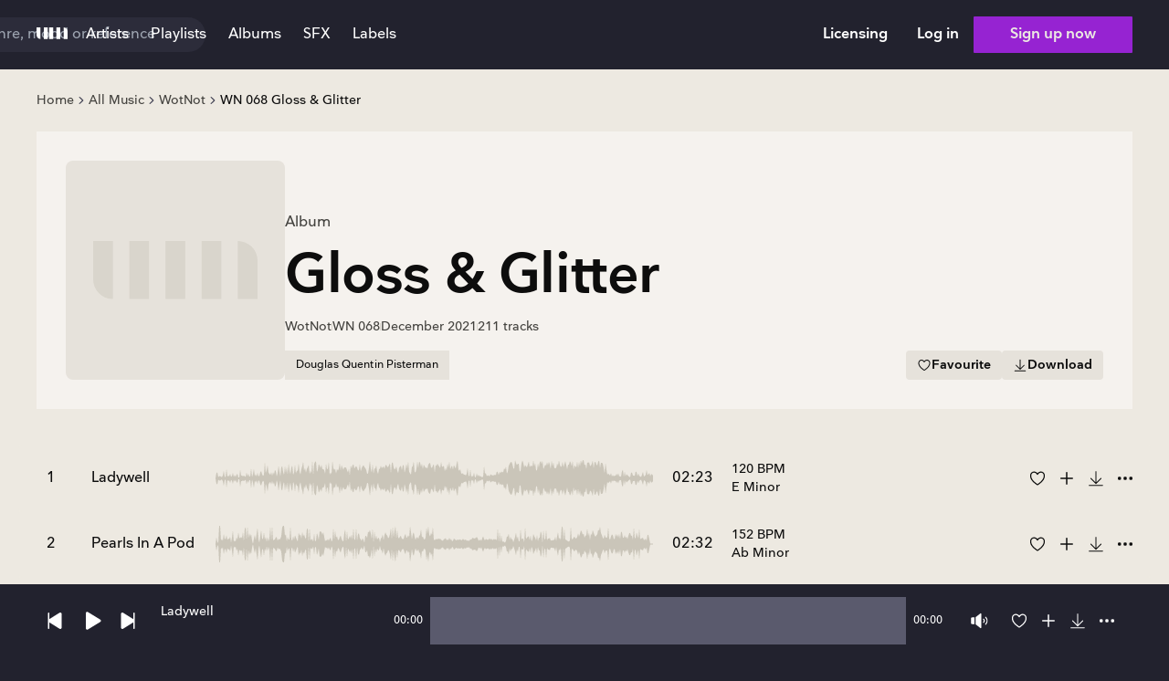

--- FILE ---
content_type: text/html; charset=utf-8
request_url: https://search.upright-music.dk/album/6ead2e27-3032-4705-9e64-9e58ea33843e?selected=882d6a4b-4d13-4b79-aaf6-d1e21ef4e5a6
body_size: 2056
content:
<!DOCTYPE html><html><head><meta charSet="utf-8"/><meta name="viewport" content="width=device-width"/><meta name="next-head-count" content="2"/><link rel="preload" href="/_next/static/media/eebd5672f205c2b9-s.p.woff2" as="font" type="font/woff2" crossorigin="anonymous" data-next-font="size-adjust"/><link rel="preload" href="/_next/static/media/dc1a31dd116e0329-s.p.woff2" as="font" type="font/woff2" crossorigin="anonymous" data-next-font="size-adjust"/><link rel="preload" href="/_next/static/media/de291fb770783be4-s.p.woff" as="font" type="font/woff" crossorigin="anonymous" data-next-font="size-adjust"/><link rel="preload" href="/_next/static/media/7d0abb601da8e833-s.p.woff" as="font" type="font/woff" crossorigin="anonymous" data-next-font="size-adjust"/><link rel="preload" href="/_next/static/media/26ac7eaffaa59f6f-s.p.woff" as="font" type="font/woff" crossorigin="anonymous" data-next-font="size-adjust"/><link rel="preload" href="/_next/static/css/2eb906c921ddcec3.css" as="style"/><link rel="stylesheet" href="/_next/static/css/2eb906c921ddcec3.css" data-n-g=""/><link rel="preload" href="/_next/static/css/4df78f2cd73d6b26.css" as="style"/><link rel="stylesheet" href="/_next/static/css/4df78f2cd73d6b26.css" data-n-p=""/><noscript data-n-css=""></noscript><script defer="" nomodule="" src="/_next/static/chunks/polyfills-42372ed130431b0a.js"></script><script src="/_next/static/chunks/webpack-604fba018d821ae1.js" defer=""></script><script src="/_next/static/chunks/framework-8d29da7ff8c60ace.js" defer=""></script><script src="/_next/static/chunks/main-c69ae8995b03ae78.js" defer=""></script><script src="/_next/static/chunks/pages/_app-94bf26b55cc21d8c.js" defer=""></script><script src="/_next/static/chunks/ea88be26-b198bdd667f0b8f0.js" defer=""></script><script src="/_next/static/chunks/8705-902079ebfbcb9a42.js" defer=""></script><script src="/_next/static/chunks/1036-23a6b03011978281.js" defer=""></script><script src="/_next/static/chunks/2175-c55e35bab25ec0fa.js" defer=""></script><script src="/_next/static/chunks/9169-297a6e7ffcb0e8e4.js" defer=""></script><script src="/_next/static/chunks/2742-009f93a153a09730.js" defer=""></script><script src="/_next/static/chunks/pages/album/%5Bid%5D-36b166c80ea6f008.js" defer=""></script><script src="/_next/static/Xb-E5i4R5l9XlDmN_eWk8/_buildManifest.js" defer=""></script><script src="/_next/static/Xb-E5i4R5l9XlDmN_eWk8/_ssgManifest.js" defer=""></script></head><body><div id="__next"></div><script id="__NEXT_DATA__" type="application/json">{"props":{"pageProps":{"tracksCount":211,"album":{"id":"6ead2e27-3032-4705-9e64-9e58ea33843e","title":"Gloss \u0026 Glitter","number":"068","library":{"id":"c5d04a9d-c650-4511-9e2c-104994ffac2a","title":"WotNot","code":"WN"},"tracks":[],"hasArtwork":true,"created":1639751984},"singleTrack":{"id":"025a08a7-e29b-4878-88f2-4ff84fce9fcf","title":"Pearls In A Pod","number":32,"album":{"id":"6ead2e27-3032-4705-9e64-9e58ea33843e","title":"Gloss \u0026 Glitter","number":"068","library":{"id":"c5d04a9d-c650-4511-9e2c-104994ffac2a","title":"WotNot","code":"WN"},"tracks":[],"hasArtwork":true,"created":1639751984},"audioFile":{"duration":152,"bitRate":112,"url":"https://d1p90rh98wlu8g.cloudfront.net/cbdfd44a-c6d3-4d7a-b2ca-a587aff725d8.MP3","quality":0,"type":"MP3"},"formats":["MP3","WAV"],"genres":["Chill Out","Christmas","Pop","R'n'B","Soul","Trap"],"keywords":["Bizarre","Bright","Carefree","Caring","Catwalk","Cheap","Children","City","Contented","Curious","Dreamy","Easy Going","Eccentric","Emotional","Erotica","Freaky","Friendly","Garden","Glamorous","Glockenspiel","Good Time","Happy","Harp","Heartfelt","Holiday","Home","Hopeful","Innocent","Jingles","Kooky","Laidback","Lifestyle","Light","Light Hearted","Longing","Love","Lucky","Magical","Marimba","Mellow","Modern","Moving","Naive","Nostalgia","Odd","Oddballs","Optimistic","Positive","Quirky","Reality","Relaxed","Romance","Sensitive","Sensual","Sentimental","Sexy","Sleazy","Slinky","Strange","Supermarket","Synth","Teen Movie","Twinkly","Untroubled","Upbeat","Uplifting","Urban","Vocal","Vocal Texture","Voice Texture","Warm","Weird"],"version":"General Underscore","versioned":true,"versionType":"A","published":"2021-12-17T16:49:06","bpm":152,"key":"Ab Minor","stakeholders":[{"id":"c7fd5d25-9833-40bf-bf07-8edd84be0bc2","name":"Douglas Quentin Pisterman","ipi":878546573}],"publishers":[{"name":"Wotnot Music Library","ipi":829297986}],"hierarchyNodes":null,"waveform":"https://d3i6douiiowum.cloudfront.net/4d732bc5-feb6-46a9-8890-fdd02f3cf56d.JSON","parentId":"23a92118-0909-4bbd-b4d2-ca39292bd7d9","versionsAlternative":1,"versionsCutDown":9,"versionsStem":0},"extraData":null,"_sentryTraceData":"ec8c869b7d897463889e52333a8c079f-77f30d7d10de6be4-0","_sentryBaggage":"sentry-environment=production,sentry-public_key=4218a04d9035af2b13df7e2aa4295ba3,sentry-trace_id=ec8c869b7d897463889e52333a8c079f,sentry-org_id=1131284,sentry-sampled=false,sentry-sample_rand=0.4485104981642476,sentry-sample_rate=0.001"},"__N_SSP":true},"page":"/album/[id]","query":{"selected":"882d6a4b-4d13-4b79-aaf6-d1e21ef4e5a6","id":"6ead2e27-3032-4705-9e64-9e58ea33843e"},"buildId":"Xb-E5i4R5l9XlDmN_eWk8","isFallback":false,"isExperimentalCompile":false,"gssp":true,"scriptLoader":[]}</script></body></html>

--- FILE ---
content_type: application/javascript; charset=UTF-8
request_url: https://search.upright-music.dk/_next/static/chunks/pages/album/%5Bid%5D-36b166c80ea6f008.js
body_size: 613
content:
try{!function(){var e="undefined"!=typeof window?window:"undefined"!=typeof global?global:"undefined"!=typeof globalThis?globalThis:"undefined"!=typeof self?self:{},n=(new e.Error).stack;n&&(e._sentryDebugIds=e._sentryDebugIds||{},e._sentryDebugIds[n]="95fe2a4f-7819-46a9-8141-15e160871517",e._sentryDebugIdIdentifier="sentry-dbid-95fe2a4f-7819-46a9-8141-15e160871517")}()}catch(e){}(self.webpackChunk_N_E=self.webpackChunk_N_E||[]).push([[3847],{16515:function(e,n,r){(window.__NEXT_P=window.__NEXT_P||[]).push(["/album/[id]",function(){return r(63401)}])},63401:function(e,n,r){"use strict";r.r(n),r.d(n,{__N_SSP:function(){return d},default:function(){return a}});var t=r(85893),i=r(43452),l=r(79770);r(67294);var u=r(40603),s=r(57639),c=r(24303),d=!0;function a(e){let{...n}=e,{album:r}=n,i="".concat(r.library.code," ").concat(r.number," ").concat(r.title),d=(0,t.jsxs)(c.O,{children:[(0,t.jsx)(c.O.Link,{href:"/libraries",children:"All Music"}),(0,t.jsx)(c.O.Link,{href:"/libraries/".concat(r.library.id),children:r.library.title}),(0,t.jsx)(c.O.Item,{children:i})]});return(0,t.jsxs)(l.A,{children:[(0,t.jsx)(u.y,{title:n.album.title}),(0,t.jsx)(s.S,{breadcrumbs:d,...n})]})}a.getLayout=function(e){return(0,t.jsx)(i.Z,{scrollableHeader:!1,children:e})}}},function(e){e.O(0,[296,8705,1036,2175,9169,2742,2888,9774,179],function(){return e(e.s=16515)}),_N_E=e.O()}]);

--- FILE ---
content_type: application/javascript; charset=UTF-8
request_url: https://search.upright-music.dk/_next/static/chunks/9169-297a6e7ffcb0e8e4.js
body_size: 11324
content:
try{!function(){var e="undefined"!=typeof window?window:"undefined"!=typeof global?global:"undefined"!=typeof globalThis?globalThis:"undefined"!=typeof self?self:{},t=(new e.Error).stack;t&&(e._sentryDebugIds=e._sentryDebugIds||{},e._sentryDebugIds[t]="3e94b227-9946-4937-82a5-0f9073ee5dbd",e._sentryDebugIdIdentifier="sentry-dbid-3e94b227-9946-4937-82a5-0f9073ee5dbd")}()}catch(e){}"use strict";(self.webpackChunk_N_E=self.webpackChunk_N_E||[]).push([[9169],{54273:function(e,t,s){var n,a=s(67294);function r(){return(r=Object.assign?Object.assign.bind():function(e){for(var t=1;t<arguments.length;t++){var s=arguments[t];for(var n in s)({}).hasOwnProperty.call(s,n)&&(e[n]=s[n])}return e}).apply(null,arguments)}t.Z=function(e){return a.createElement("svg",r({xmlns:"http://www.w3.org/2000/svg",viewBox:"0 0 16 16"},e),n||(n=a.createElement("path",{d:"M8.5 11.5H3a1 1 0 0 0-1 1V14a1 1 0 0 0 1 1h5.5a1 1 0 0 0 1-1v-1.5a1 1 0 0 0-1-1Zm0 2.5H3v-1.5h5.5V14ZM13 6.25H7a1 1 0 0 0-1 1v1.5a1 1 0 0 0 1 1h6a1 1 0 0 0 1-1v-1.5a1 1 0 0 0-1-1Zm0 2.5H7v-1.5h6v1.5ZM11.5 1h-9a1 1 0 0 0-1 1v1.5a1 1 0 0 0 1 1h9a1 1 0 0 0 1-1V2a1 1 0 0 0-1-1Zm0 2.5h-9V2h9v1.5Z"})))}},73819:function(e,t,s){var n,a=s(67294);function r(){return(r=Object.assign?Object.assign.bind():function(e){for(var t=1;t<arguments.length;t++){var s=arguments[t];for(var n in s)({}).hasOwnProperty.call(s,n)&&(e[n]=s[n])}return e}).apply(null,arguments)}t.Z=function(e){return a.createElement("svg",r({xmlns:"http://www.w3.org/2000/svg",viewBox:"0 0 36 13"},e),n||(n=a.createElement("path",{d:"M7.918 0h4.327v12.706H7.918V0ZM0 0h4.327v12.706A4.327 4.327 0 0 1 0 8.379V0ZM31.673 0A4.326 4.326 0 0 1 36 4.327v8.379h-4.327V0Zm-7.919 0h4.327v12.706h-4.327V0Zm-7.918 0h4.327v12.706h-4.327V0Z"})))}},84544:function(e,t,s){s.d(t,{A:function(){return a}});var n=s(85893);function a(){return(0,n.jsx)("span",{className:"block h-[8px] w-[1px] shrink-0 bg-border-interactive-disabled"})}s(67294)},64042:function(e,t,s){s.d(t,{e:function(){return i}});var n=s(85893),a=s(16266),r=s(67294),l=s(55371);function i(e){let{className:t}=e,s=(0,r.useContext)(l.Z);return(0,n.jsx)("div",{role:"status",className:(0,a.d)("animate-pulse",t,"light"===s?"bg-gray-300":"bg-gray-500")})}},14769:function(e,t,s){s.d(t,{i:function(){return i}});var n=s(85893),a=s(67294),r=s(73214),l=s(80913);function i(e){let{header:t=null,rows:s=null,isLoading:i,limit:c=5}=e,[o,d]=(0,a.useState)(null);return(0,n.jsxs)("div",{children:[t,(0,n.jsx)(l.D,{expandedTrackId:o,setExpandedTrackId:d,children:i?(0,n.jsx)(r.N,{limit:c}):s})]})}},65739:function(e,t,s){s.d(t,{r:function(){return a}});var n=s(85893);function a(e){let{children:t}=e;return(0,n.jsx)("div",{children:t})}},63114:function(e,t,s){s.d(t,{Z:function(){return u}});var n=s(85893),a=s(76030),r=s(54995),l=s(67294),i=s(9473),c=s(65739),o=s(63885),d=s(12375);function u(e){let{tracks:t,viewMode:s="default",isCompact:u=!1}=e,x=(0,i.I0)(),h=(0,i.v9)(r.Uv);if((0,l.useEffect)(()=>{x((0,r.g6)(t))},[t,x,h]),0!==t.length&&(0,o.mT)(t))return(0,n.jsx)(d.B,{tracks:t,withGap:!u,children:u?t.map((e,t)=>(0,n.jsx)(a.d,{item:e,type:"compact",index:t},e.id)):t.map((e,t)=>(0,n.jsx)(c.r,{children:(0,n.jsx)(a.d,{item:e,viewMode:s,index:t})},t))})}},63885:function(e,t,s){function n(e){return"audioFile"in e[0]}function a(e){return"library"in e[0]}function r(e){return"showPlaylist"in e[0]}s.d(t,{mT:function(){return n},ou:function(){return a},v0:function(){return r}})},76030:function(e,t,s){s.d(t,{d:function(){return e2}});var n,a,r,l,i=s(85893),c=s(54995),o=s(67294),d=s(9473),u=s(11163),x=s(66712),h=s(20892),f=s(74690),v=s(35542),m=s(83672),p=s(61161),j=s(84923),g=s(58505),b=s(54184),y=s(41664),w=s.n(y),k=s(19200);function N(e){let{track:t,colorAnimation:s=!1}=e,n=(0,d.I0)(),a=(0,d.v9)(c.XL),r=(0,p.s)(),l=(0,v.z)(),o=(0,m._)();return(0,i.jsx)(k.y,{duration:t.audioFile.duration,track:t,withTimeData:!1,withProgress:(null==a?void 0:a.id)===t.id,onClick:()=>{(null==a?void 0:a.id)!==t.id&&(n((0,c.EW)({track:t,index:o,contextData:r?r.state:null})),n((0,c.yS)(l)))},colorAnimation:s})}var T=s(46030),C=s(65013),E=s(25045),S=s(84773),Z=s(2050),I=s(21176),P=s(38710),A=s(72818),z=s(19060),_=s(24293),R=s(80913),M=s(119),D=s(66514);let O=(e,t)=>{let[s,n]=(0,o.useState)(!1),[a,r]=(0,o.useState)(!1),[l,i]=(0,o.useState)(null),[c,d]=(0,o.useState)(!1),[u,x]=(0,o.useState)(null),[h,v]=(0,o.useState)(null),[m,p]=(0,o.useState)(null),{expandedTrackId:j,setExpandedTrackId:g}=(0,R.W)(),{addTrackToFolder:b}=(0,M.m)(),y=(0,f.U)(),{id:w}=e,k=(0,o.useCallback)(()=>{r(!1)},[]),N=(0,o.useCallback)(async t=>{if(a&&"versions"===l&&u===t){k();return}if(!h){let e=await fetch("/api/search/versions?trackId=".concat(w,"&versionTypes=None,Alternative,CutDown,Stem&sort=Number:asc")),t=await e.json();if(200!==t.code||!Array.isArray(t.content))return;v(t.content)}r(!0),n(!0),i("versions"),x(t),g(w),(0,D.h)({track:e,section:y})},[k,l,w,a,y,g,e,h,u]),T=(0,o.useCallback)(async()=>{if(a&&"details"===l){k();return}if(!m){let e=await fetch("/api/search/track?trackIds=".concat(w,"&versionTypes=None,Alternative,CutDown,Stem&singleResult=true")),t=await e.json();if(200!==t.code)return;p(t.content)}r(!0),n(!0),i("details"),g(w)},[a,l,m,g,w,k]);return(0,o.useEffect)(()=>{j!==w&&k()},[w,j,k]),(0,o.useEffect)(()=>{if(t&&!s)switch(t){case"details":T();break;case"versions":N("versions");break;case"stems":N("stems")}},[s,T,N,t]),{isExpanded:a,expandedType:l,versions:h,versionsDefaultTab:u,trackDetails:m,onVersionsClick:N,onDetailsClick:T,addTrackToFolder:b,isDisabled:c,onExplicitNegativeClick:()=>{d(!0)}}};var V=s(63114),L=s(99235),q=s(58016),U=s(11947),W=s(94775),B=s(64956),F=s(27286),G=s(64467);function H(e){let{track:t}=e,{download:s,isPreparing:n,isReady:a}=(0,B.O)("Versions",t.id),r=(0,i.jsxs)(C.R,{size:E.q.Two,variant:S.W.Soft,color:Z.r.Neutral,disabled:n,children:[n?(0,i.jsx)(F.Z,{className:"h-auto w-[16px] stroke-current"}):(0,i.jsx)(G.Z,{className:"h-auto w-[16px] fill-current"}),(0,i.jsx)("span",{children:"Download all"})]});return a&&s?(0,i.jsx)(W.l,{download:s,className:"flex",children:r}):(0,i.jsx)(U.U,{id:t.id,type:"Versions",popupText:"Download all versions",title:t.title,htmlTitle:"Download versions",disabled:n,className:"flex",children:r})}function Y(e){let{track:t,versions:s,openTab:n,onTabClick:a}=e,r=(0,f.U)(),l=s.filter(e=>"S"!==e.versionType),c=s.filter(e=>"S"===e.versionType),o=c.length>0,d=l.length>0;return(0,i.jsxs)("div",{children:[(0,i.jsx)("div",{className:"flex text-fg-default",children:(0,i.jsxs)("div",{className:"inline-flex flex-wrap border-b border-border-interactive-disabled",children:[d&&(0,i.jsx)(L.S,{size:q.I.Two,selected:"versions"===n,onClick:()=>a("versions"),children:"Alternate versions"}),o&&(0,i.jsx)(L.S,{size:q.I.Two,selected:"stems"===n,onClick:()=>{h.U.stemsTabClickEvent(r),a("stems")},children:"Stems"})]})}),(0,i.jsxs)("div",{children:["versions"===n&&(0,i.jsx)(V.Z,{tracks:l,viewMode:"versions"}),"stems"===n&&(0,i.jsx)(V.Z,{tracks:c,viewMode:"stems"})]}),(0,i.jsx)("div",{className:"mt-s6 flex justify-end",children:(0,i.jsx)(H,{track:t})})]})}var X=s(49369),Q=s(54273),$=s(29597);function J(e){let{type:t,count:s,onDone:n,isActive:a}=e,[r,l]=(0,o.useState)(!1);if(0===s)return null;let c="h-[16px] w-auto fill-current",d="stems"===t?(0,i.jsx)(Q.Z,{className:c}):(0,i.jsx)(X.Z,{className:c}),u=async()=>{l(!0),await n(t),l(!1)};return(0,i.jsx)($.a,{content:"versions"===t?"Alternative versions":"Stems",children:(0,i.jsx)("div",{children:(0,i.jsxs)(C.R,{onClick:u,size:E.q.Two,variant:S.W.Ghost,color:Z.r.Neutral,disabled:r,loading:r,active:a,className:"min-w-[62px] justify-start",children:[d,(0,i.jsx)("span",{children:s})]})})})}var K=s(94042),ee=s(85736),et=s(92427);function es(e){let{text:t}=e,s=(0,u.useRouter)(),n=(0,f.U)(),[a,r]=(0,o.useState)(!1);return(0,o.useEffect)(()=>{var e;let n=("string"==typeof s.query.phrase?null===(e=s.query.phrase)||void 0===e?void 0:e.split(ee.r):[]).map(e=>e.toLowerCase()),a=t.toLowerCase();r(n.includes(a))},[s.query.phrase,t]),(0,i.jsx)("button",{onClick:()=>{a||(h.U.keywordClickEvent(n),"/search"===s.pathname||"/folders/[id]"===s.pathname?(0,K.pc)(s,t):s.push("/search?phrase=".concat(t)))},className:a?"pointer-events-none":"",children:(0,i.jsx)(et.V,{type:"Primary",size:"Small",isActive:a,children:t})})}var en=s(30381),ea=s.n(en),er=s(65796),el=s(47993);function ei(e){let{track:t}=e;return(0,i.jsx)(el.E,{track:t,className:"flex items-center gap-[5px] text-purple",children:(0,i.jsxs)(C.R,{size:E.q.Two,variant:S.W.Soft,color:Z.r.Neutral,children:[(0,i.jsx)(er.Z,{className:"h-auto w-[16px] fill-current"}),(0,i.jsx)("span",{children:"Copy track info"})]})})}var ec=s(83460),eo=s(86782);function ed(e){let{value:t}=e,[s,n]=(0,o.useState)("Copy");return(0,i.jsx)($.a,{content:s,children:(0,i.jsx)("button",{onClick:e=>{let s=e.currentTarget;setTimeout(()=>{s.blur(),s.focus()},0),navigator.clipboard.writeText(t).then(()=>{n("Copied!"),setTimeout(()=>n("Copy"),2e3)}).catch(e=>console.error("Error copying text: ",e))},children:(0,i.jsx)(eo.h,{size:E.q.One,variant:S.W.Ghost,color:Z.r.Neutral,className:"h-[24px] w-[24px] p-0",children:(0,i.jsx)(er.Z,{className:"h-auto w-[16px] fill-current"})})})})}function eu(e){var t;let{track:s}=e,{album:n,keywords:a,genres:r,published:l,stakeholders:c,hierarchyNodes:o}=s,{onComposerClick:d}=(0,ec._)(),u=(0,f.U)(),x=a&&r?a.concat(r).sort():a,v=l?ea()(l).format("MMM, YYYY"):null,m=(null==n?void 0:null===(t=n.library)||void 0===t?void 0:t.title)||null,p=c?"".concat(c.map(e=>"".concat(e.name," (IPI: ").concat(e.ipi,")")).join(", ")):null;return(0,i.jsxs)("div",{children:[(0,i.jsxs)("div",{className:"nowrap flex flex-col gap-s5 text-body-3 text-fg-default sm-desktop:flex-row",children:[(0,i.jsxs)("div",{className:"flex flex-col gap-s2 lg:w-[33%]",children:[(0,i.jsxs)("div",{className:"group flex gap-s1",children:[(0,i.jsx)("span",{className:"font-semibold",children:"Published:"}),(0,i.jsxs)("span",{className:"relative font-medium",children:[v||(0,i.jsx)(i.Fragment,{children:"\xa0"}),(0,i.jsx)(ex,{copyValue:v})]})]}),(0,i.jsxs)("div",{className:"group flex gap-s1",children:[(0,i.jsx)("span",{className:"relative font-semibold",children:"Label:"}),n.library&&(0,i.jsxs)("span",{className:"relative",children:[(0,i.jsx)(w(),{className:"font-medium transition-colors duration-200 hover:text-fg-accent hover:underline",href:"/libraries/".concat(n.library.id),onClick:()=>h.U.labelClickEvent(u),children:m}),(0,i.jsx)(ex,{copyValue:m})]})]}),c&&(0,i.jsxs)("div",{className:"group flex flex-col gap-s2",children:[(0,i.jsx)("div",{className:"font-semibold",children:(0,i.jsxs)("span",{className:"relative",children:["Composers:",(0,i.jsx)(ex,{copyValue:p})]})}),(0,i.jsx)("div",{className:"flex flex-wrap gap-s1",children:c.map((e,t)=>(0,i.jsx)("button",{onClick:()=>d(e),children:(0,i.jsx)(et.V,{size:"Default",type:"Primary",children:e.name})},t))})]})]}),(0,i.jsxs)("div",{className:"flex flex-col gap-s2 lg:w-[34%]",children:[(0,i.jsx)("span",{className:"font-semibold",children:"Appears on playlists:"}),o?(0,i.jsx)("div",{className:"flex flex-wrap gap-s3 font-medium",children:o.map((e,t)=>(0,i.jsxs)("div",{className:"flex items-center gap-s3",children:[(0,i.jsx)(w(),{href:"/folders/".concat(e.id),className:(0,b.h)("transition-colors duration-200 hover:text-fg-accent hover:underline"),children:e.title}),t<o.length-1&&(0,i.jsx)("div",{className:"h-[8px] w-[1px] bg-border-interactive-disabled"})]},t))}):(0,i.jsx)("span",{className:"font-medium",children:"The track appears on no playlist"})]}),(0,i.jsxs)("div",{className:"flex flex-col gap-s2 lg:w-[33%]",children:[(0,i.jsx)("span",{className:"font-semibold",children:"Tags:"}),x?(0,i.jsx)("div",{className:"flex flex-wrap gap-s1",children:x.map((e,t)=>(0,i.jsx)(es,{text:e},t))}):(0,i.jsx)("span",{className:"font-medium",children:"No tags available"})]})]}),(0,i.jsx)("div",{className:"mt-s6 flex justify-end",children:(0,i.jsx)(ei,{track:s})})]})}function ex(e){let{copyValue:t}=e;return(0,i.jsx)("span",{className:"absolute -right-s2 top-1/2 hidden -translate-y-1/2 translate-x-full group-hover:flex",children:(0,i.jsx)(ed,{value:t})})}var eh=s(4307);function ef(e){let{onDone:t,isActive:s}=e,[n,a]=(0,o.useState)(!1),r=async()=>{a(!0),await t(),a(!1)};return(0,i.jsx)($.a,{content:"Track info",children:(0,i.jsx)("button",{onClick:r,children:(0,i.jsx)(eo.h,{size:E.q.Two,variant:S.W.Ghost,color:Z.r.Neutral,loading:n,disabled:n,active:s,children:(0,i.jsx)(eh.Z,{className:"h-auto w-[20px] fill-current"})})})})}var ev=s(2722),em=s(98336);function ep(){return(ep=Object.assign?Object.assign.bind():function(e){for(var t=1;t<arguments.length;t++){var s=arguments[t];for(var n in s)({}).hasOwnProperty.call(s,n)&&(e[n]=s[n])}return e}).apply(null,arguments)}var ej=function(e){return o.createElement("svg",ep({xmlns:"http://www.w3.org/2000/svg",viewBox:"0 0 32 32"},e),n||(n=o.createElement("path",{d:"M6.293 12.707a1 1 0 1 1 1.415-1.415l7.293 7.294V2a1 1 0 1 1 2 0v16.586l7.292-7.293a1 1 0 0 1 1.415 1.415l-9 9a1.001 1.001 0 0 1-1.415 0l-9-9ZM27 24.5H5a1 1 0 0 0 0 2h22a1 1 0 0 0 0-2ZM5 29h22a1 1 0 0 1 0 2H5a1 1 0 0 1 0-2Z"})))},eg=s(4027);function eb(){return(eb=Object.assign?Object.assign.bind():function(e){for(var t=1;t<arguments.length;t++){var s=arguments[t];for(var n in s)({}).hasOwnProperty.call(s,n)&&(e[n]=s[n])}return e}).apply(null,arguments)}var ey=function(e){return o.createElement("svg",eb({xmlns:"http://www.w3.org/2000/svg",viewBox:"0 0 16 16"},e),a||(a=o.createElement("path",{d:"M8 1.5A6.5 6.5 0 1 0 14.5 8 6.507 6.507 0 0 0 8 1.5Zm0 12A5.5 5.5 0 1 1 13.5 8 5.506 5.506 0 0 1 8 13.5ZM11 8a.5.5 0 0 1-.5.5h-2v2a.5.5 0 0 1-1 0v-2h-2a.5.5 0 0 1 0-1h2v-2a.5.5 0 1 1 1 0v2h2a.5.5 0 0 1 .5.5Z"})))};function ew(e){let{addTrackToFolder:t,track:s}=e;return(0,i.jsxs)(C.R,{onClick:()=>t(s),size:E.q.Two,variant:S.W.Outline,color:Z.r.Neutral,children:[(0,i.jsx)(ey,{className:"h-[16px] w-auto fill-current"}),(0,i.jsx)("span",{children:"Add"})]})}var ek=s(7121),eN=s(2843),eT=s(73935),eC=s(65267),eE=s(84544),eS=s(87540);function eZ(e){let{track:t,trackClick:s}=e,n=(0,d.v9)(c.XL),a=(0,d.v9)(c.Hv),r=(null==n?void 0:n.id)===(null==t?void 0:t.id),{title:l,number:o,album:u,version:x}=t,{id:h,title:f,number:v,library:m}=u,{code:p}=m;return(0,i.jsxs)("div",{className:"group/track-row relative flex gap-[20px]",children:[(0,i.jsx)("button",{onClick:s,className:"absolute inset-0 z-0"}),(0,i.jsx)("div",{className:"pointer-events-none shrink-0",children:(0,i.jsx)(j.x,{viewMode:"default",isPlaying:a&&r,size:"large",trackNumber:o,trackImageUrl:(0,eS.c)(h,"more_like_this_thumbnail")})}),(0,i.jsxs)("div",{className:"flex-1 text-fg-default",children:[(0,i.jsxs)("div",{className:"flex items-start justify-between",children:[(0,i.jsxs)("div",{className:"flex flex-col gap-s1 text-body-2",children:[(0,i.jsxs)("span",{children:[l," ",(0,eg.T)(t)&&(0,i.jsxs)("span",{children:["(",x,")"]})]}),(0,i.jsxs)(w(),{href:"/album/".concat(h),className:"relative z-10 flex items-center gap-s1 text-body-3 text-fg-secondary hover:underline",children:[(0,i.jsxs)("span",{children:[p," ",v]}),(0,i.jsx)(eE.A,{}),(0,i.jsx)("span",{children:f})]})]}),(0,i.jsxs)("div",{className:"flex gap-s1",children:[(0,i.jsx)("div",{className:"flex",children:(0,i.jsx)(I.s,{type:"Track",entity:t,childrenType:"icon",htmlTitleAdd:"Add to favourites",htmlTitleRemove:"Remove from favourites"})}),(0,i.jsx)("div",{className:"flex",children:(0,i.jsx)(P.y,{track:t,children:(0,i.jsx)(A.I,{})})}),(0,i.jsx)("div",{className:"flex",children:(0,i.jsx)(z._,{track:t,popupPosition:"top"})}),(0,i.jsx)(_.y,{track:t})]})]}),(0,i.jsx)("div",{className:"mt-[20px] h-[114px] w-full bg-bg-surface-primary max-l-tablet:hidden desktop:w-[1176px]",children:(0,i.jsx)(N,{track:t})})]})]})}var eI=s(98104),eP=s(20711);let eA=(0,o.createContext)({state:null,setIndex:()=>null,addEntry:()=>null,updateEntry:()=>null}),ez=(e,t)=>{switch(t.type){case"SET_INDEX":return{...e,index:t.value};case"ADD_ENTRY":{let{entries:s,index:n}=e;if(n===s.length-1)return{...e,entries:[...s,t.value],index:n+1};let a=[...s.slice(0,n+1),t.value];return{...e,entries:a,index:a.length-1}}case"UPDATE_ENTRY":return{...e,entries:e.entries.map(e=>e.referenceTrack.id===t.value.referenceTrack.id?t.value:e)};default:return e}};function e_(e){let{initialValues:t,children:s}=e,[n,a]=(0,o.useReducer)(ez,t);return(0,i.jsx)(eA.Provider,{value:{state:n,setIndex:e=>{a({type:"SET_INDEX",value:e})},addEntry:e=>{a({type:"ADD_ENTRY",value:e})},updateEntry:e=>{a({type:"UPDATE_ENTRY",value:e})}},children:s})}let eR=()=>{let e=(0,o.useContext)(eA);return e.state?e:null};async function eM(e){let{page:t=0,mlt:s=!0,limit:n,maxSuggestionsPerCategory:a,sort:r,id:l,type:i,territory:c}=e,o=async()=>{let e=await fetch("/api/search/results?mlt=".concat(s,"&pageSize=").concat(n,"&page=").concat(t,"&maxSuggestionsPerCategory=").concat(a,"&sort=").concat(r,"&phrase=").concat(l,"&type=").concat(i,"&territoryId=").concat(c));return(await e.json()).content.results},d=async()=>{let e=await fetch("/api/search/more-like-this?trackId=".concat(l,"&pageSize=").concat(n,"&page=").concat(t,"&search_v=v2"));return(await e.json()).content},u=await d(),x="mltV2";return 0===u.length&&(u=await o(),x="legacyMLT"),{tracks:u,version:x}}var eD=s(30640);let eO=e=>{let t=(0,eI.I)(),s=(0,o.useRef)(null),{handleClose:n,animationClasses:a,containerRef:r}=(0,eP.B)(e),[l,i]=(0,o.useState)(!1),c=(0,d.v9)(eD.Fp),{state:u,updateEntry:x,setIndex:h}=eR(),{index:f,entries:v}=u;(0,o.useEffect)(()=>(document.body.style.overflow="hidden",()=>{document.body.style.overflow=""}),[]),(0,o.useEffect)(()=>{v.forEach((e,t)=>{let s=e.trackList.filter(e=>!c.includes(e.id));s.length!==e.trackList.length&&(x({...e,trackList:s}),t===f&&0===s.length&&f>0&&h(f-1))})},[c,v,f,h,x]);let m=(0,o.useCallback)(async()=>{if(l)return;i(!0);let e=(await eM({page:v[f].page+1,mlt:!0,limit:10,maxSuggestionsPerCategory:0,sort:"track_number",id:v[f].referenceTrack.id,type:"tracks",territory:t})).tracks;i(!1),e.length>0&&x({...v[f],trackList:[...v[f].trackList,...e],page:v[f].page+1})},[v,f,l,t,x]);return(0,o.useEffect)(()=>{if(!s.current)return;let e=new IntersectionObserver(e=>{e[0].isIntersecting&&m()},{root:null,rootMargin:"100px"});return e.observe(s.current),()=>e.disconnect()},[m,s]),{loaderRef:s,containerRef:r,handleClose:n,animationClasses:a,entries:v,index:f,setIndex:h}};function eV(){return(eV=Object.assign?Object.assign.bind():function(e){for(var t=1;t<arguments.length;t++){var s=arguments[t];for(var n in s)({}).hasOwnProperty.call(s,n)&&(e[n]=s[n])}return e}).apply(null,arguments)}var eL=function(e){return o.createElement("svg",eV({xmlns:"http://www.w3.org/2000/svg",viewBox:"0 0 20 20"},e),r||(r=o.createElement("path",{d:"M18.125 14.375a.624.624 0 1 1-1.25 0 6.876 6.876 0 0 0-11.736-4.86L3.391 11.25h3.484a.625.625 0 0 1 0 1.25h-5a.625.625 0 0 1-.625-.625v-5a.625.625 0 0 1 1.25 0v3.498l1.756-1.745a8.125 8.125 0 0 1 13.869 5.747Z"})))};function eq(){return(eq=Object.assign?Object.assign.bind():function(e){for(var t=1;t<arguments.length;t++){var s=arguments[t];for(var n in s)({}).hasOwnProperty.call(s,n)&&(e[n]=s[n])}return e}).apply(null,arguments)}var eU=function(e){return o.createElement("svg",eq({xmlns:"http://www.w3.org/2000/svg",viewBox:"0 0 20 20"},e),l||(l=o.createElement("path",{d:"M18.75 6.875v5a.624.624 0 0 1-.625.625h-5a.624.624 0 1 1 0-1.25h3.484l-1.747-1.735a6.875 6.875 0 0 0-11.737 4.86.625.625 0 1 1-1.25 0 8.125 8.125 0 0 1 13.87-5.745l1.755 1.743V6.875a.625.625 0 1 1 1.25 0Z"})))},eW=s(14020),eB=s(6897);function eF(e){let{trackClick:t,onModalClose:s,mltVersion:n="mltV2"}=e,{animationClasses:a,handleClose:r,containerRef:l,loaderRef:c,entries:o,index:d,setIndex:u}=eO(s),{getEffectiveTheme:x}=(0,eB.X)(),h=x("light");return(0,eT.createPortal)((0,i.jsxs)("div",{className:(0,b.h)("pointer-events-auto fixed left-0 top-0 z-50 flex h-full w-full justify-center overflow-y-scroll bg-black-transparent",a,"items-start md:items-center"),children:[(0,i.jsx)("div",{className:"absolute left-0 top-0 z-30 h-full w-full","aria-hidden":"true"}),(0,i.jsx)("div",{className:"relative z-50 flex w-full justify-center",children:(0,i.jsx)(eC.yW,{handleClose:r,children:(0,i.jsx)("div",{"data-modal-root":!0,ref:l,className:(0,b.h)("pointer-events-auto relative rounded-[4px] border border-gray-transparent-09 bg-bg-surface-elevated font-nationale text-fg-default shadow-popup","h-[90vh] w-full p-s6 desktop:w-[1440px]",a,h,"max-md:w-full"),children:(0,i.jsxs)("div",{className:"flex max-h-full flex-col overflow-hidden",children:[(0,i.jsxs)("div",{className:"mb-s6 flex justify-between",children:[(0,i.jsx)("div",{className:"text-header-4 font-semibold",children:"More like this"}),(0,i.jsxs)("div",{className:"flex gap-s1",children:[(0,i.jsx)(eo.h,{onClick:()=>u(d-1),disabled:0===d,size:E.q.Two,variant:S.W.Ghost,color:Z.r.Neutral,children:(0,i.jsx)(eL,{className:"h-auto w-[20px] fill-current"})}),(0,i.jsx)(eo.h,{onClick:()=>u(d+1),disabled:d===o.length-1,size:E.q.Two,variant:S.W.Ghost,color:Z.r.Neutral,children:(0,i.jsx)(eU,{className:"h-auto w-[20px] fill-current"})}),(0,i.jsx)(eo.h,{onClick:r,size:E.q.Two,variant:S.W.Ghost,color:Z.r.Neutral,children:(0,i.jsx)(eW.Z,{className:"h-auto w-[20px] fill-current"})})]})]}),(0,i.jsx)("div",{children:(0,i.jsx)(eZ,{track:o[d].referenceTrack,trackClick:t})}),(0,i.jsx)("div",{className:"my-s5 text-header-5 font-semibold",children:"Similar to your selection"}),(0,i.jsxs)("div",{className:"flex-1 overflow-y-scroll",children:[(0,i.jsx)(p.g,{initialValues:{contextType:"MLT",seedTrack:o[d].referenceTrack,seedTrackIndex:d,contextModelVersion:n,contextPageNumber:1},children:(0,i.jsx)(V.Z,{tracks:o[d].trackList,viewMode:"mlt"})}),(0,i.jsx)("div",{ref:c,className:"mt-s2 flex justify-center",children:(0,i.jsx)(F.Z,{className:"h-auto w-[24px] stroke-fg-secondary"})})]},d)]})})})})]}),document.querySelector("body"))}var eG=s(12581),eH=s(90032),eY=s(83899);function eX(e){let{referenceTrack:t,trackClick:s}=e,[n,a]=(0,o.useState)(!1),[r,l]=(0,o.useState)(!1),[c,d]=(0,o.useState)([]),[u,x]=(0,o.useState)("mltV2"),h=(0,eI.I)(),v=eR(),j=(0,p.s)(),g=(0,m._)(),y=(0,f.U)(),w=async()=>{a(!0),(0,eY.$)({track:t,trackIndex:g,contextData:j?j.state:null,section:y});let e=await eM({page:1,mlt:!0,limit:10,maxSuggestionsPerCategory:0,sort:"track_number",id:t.id,type:"tracks",territory:h}),s=e.tracks;if(x(e.version),a(!1),0===s.length){(0,eG.g1)({toastType:eH.p.MoreLikeThis,message:"Sorry, we found no similar music for this track."});return}d(s),v?v.addEntry({referenceTrack:t,trackList:s,page:1}):l(!0)};return(0,i.jsxs)("div",{className:(0,b.h)("transition-opacity duration-200 group-hover/track-row:opacity-100 sm-desktop:opacity-0","group-hover/track-row:pointer-events-auto sm-desktop:pointer-events-none",n&&"!opacity-100"),children:[(0,i.jsxs)(C.R,{onClick:w,size:E.q.Two,variant:S.W.Solid,color:Z.r.Neutral,loading:n,disabled:n,children:[(0,i.jsx)(eN.Z,{className:"h-[16px] w-auto fill-current"}),(0,i.jsx)("span",{children:"More like this"})]}),r&&c.length>0&&(0,i.jsx)(e_,{initialValues:{index:0,entries:[{referenceTrack:t,trackList:c,page:1}]},children:(0,i.jsx)(eF,{trackClick:s,onModalClose:()=>l(!1),mltVersion:u})})]})}var eQ=s(56863),e$=s(34239);function eJ(e){let{track:t}=e;return(0,i.jsx)(e$.n,{track:t,className:"block w-full",children:(0,i.jsx)(eo.h,{size:E.q.Two,variant:S.W.Ghost,color:Z.r.Neutral,children:(0,i.jsx)(eQ.Z,{className:"h-auto w-[20px] fill-current"})})})}function eK(e){let{trackClick:t,track:s,viewMode:n,isPlaying:a=!1,wasPlayed:r=!1,startExpanded:l=null,extraData:c=null,extraButton:o=null}=e,{isExpanded:d,expandedType:u,versions:x,versionsDefaultTab:h,trackDetails:f,onVersionsClick:v,onDetailsClick:m,addTrackToFolder:p,isDisabled:y}=O(s,l),{title:k,number:R,album:M,audioFile:D,bpm:V,key:L,version:q,versionsCutDown:U,versionsAlternative:W,versionsStem:B}=s,{id:F,title:H,number:X,library:Q}=M,{code:K}=Q,{duration:ee}=D,et=ev.p0.includes(n),es=ev.Qq.includes(n)?"primary":"secondary",en=ev.fX.includes(n),ea=ev.xv.includes(n),er=ev.VW.includes(n),el="downloads"===n&&(null==c?void 0:c.timeAgo),ei="usage"===n&&(null==c?void 0:c.usageLabel),ec="usage"===n||"statistics"===n,eo="recommendations"===n,ed=(0,b.h)("p-s3 duration-300 transition-colors rounded-[4px]","bg-bg-surface-".concat(es," hover:bg-bg-surface-").concat(es,"-hover"),r&&"!bg-bg-surface-".concat(es,"-played"),a&&"!bg-bg-surface-".concat(es,"-active"),d&&"!bg-bg-surface-".concat(es,"-selected"),y&&"opacity-50 pointer-events-none");return(0,i.jsxs)("div",{className:ed,children:[(0,i.jsxs)("div",{className:"nowrap group/track-row relative flex items-center text-body-2 font-medium text-fg-default",children:[(0,i.jsx)("button",{onClick:t,className:"absolute inset-0 z-0"}),(0,i.jsx)("div",{className:"pointer-events-none relative mr-[20px] shrink-0",children:(0,i.jsx)(j.x,{viewMode:n,isPlaying:a,trackNumber:R,trackImageUrl:(0,eS.c)(F,"track_row_thumbnail")})}),(0,i.jsxs)("div",{className:(0,b.h)("mr-s3 flex w-[124px] flex-col justify-center max-l-tablet:flex-1 l-tablet:shrink-0",et?"desktop:w-[160px]":"desktop:w-[300px]"),children:[(0,i.jsxs)(g.Z,{className:"text-body-3 sm-desktop:text-body-2",children:[k," ",(0,eg.T)(s)&&(0,i.jsxs)("span",{children:["(",q,")"]})]}),"album"!==n&&(0,i.jsx)(g.Z,{className:"relative z-10 text-body-4 text-fg-secondary hover:underline sm-desktop:text-body-3",children:(0,i.jsxs)(w(),{href:"/album/".concat(F),className:"flex items-center gap-s1",children:[(0,i.jsxs)("span",{children:[K," ",X]}),(0,i.jsx)(eE.A,{}),(0,i.jsx)("span",{children:H})]})})]}),(0,i.jsx)("div",{className:"h-[40px] w-[480px] max-l-tablet:hidden",children:(0,i.jsx)(N,{track:s,colorAnimation:!0})}),(0,i.jsx)("div",{className:"relative z-10 mx-[20px] shrink-0 max-l-tablet:hidden",children:(0,i.jsx)($.a,{content:"Duration",children:(0,i.jsx)("span",{children:(0,T.mr)(ee)})})}),(0,i.jsxs)("div",{className:"relative z-10 mr-[20px] hidden min-w-[60px] shrink-0 text-body-3 font-medium l-tablet:flex",children:[ea&&(0,i.jsx)($.a,{content:"Tempo & key",children:(0,i.jsxs)("div",{className:"flex-col justify-center",children:[V>0&&(0,i.jsxs)("div",{children:[V," BPM"]}),L&&(0,i.jsx)("div",{children:L})]})}),el&&(0,i.jsx)(i.Fragment,{children:c.timeAgo}),ei&&(0,i.jsx)(i.Fragment,{children:c.usageLabel})]}),en&&(0,i.jsxs)("div",{className:"hidden items-center gap-s1 m-desktop:flex",children:[(0,i.jsx)(J,{type:"versions",count:U+W,onDone:v,isActive:"versions"===h&&"versions"===u&&d}),(0,i.jsx)(J,{type:"stems",count:B,onDone:v,isActive:"stems"===h&&"versions"===u&&d})]}),ec&&(0,i.jsxs)("div",{className:"ml-auto mr-s4 flex items-center gap-s1",children:[(0,i.jsxs)(C.R,{size:E.q.Two,variant:S.W.Ghost,color:Z.r.Neutral,href:(null==c?void 0:c.usageUrl)||null,children:[(0,i.jsx)(em.Z,{className:"h-[16px] w-auto fill-current"}),null==c?void 0:c.usagePlaybacks]}),(0,i.jsxs)(C.R,{size:E.q.Two,variant:S.W.Ghost,color:Z.r.Neutral,href:(null==c?void 0:c.usageUrl)||null,children:[(0,i.jsx)(ej,{className:"h-[16px] w-auto fill-current"}),null==c?void 0:c.usageDownloads]}),(0,i.jsxs)(C.R,{size:E.q.Two,variant:S.W.Ghost,color:Z.r.Neutral,href:(null==c?void 0:c.usageUrl)||null,children:[(0,i.jsx)(G.Z,{className:"h-[16px] w-auto fill-current"}),null==c?void 0:c.usageSingleDownloads]})]}),(0,i.jsx)("div",{className:(0,b.h)("hidden s-tablet:block",!ec&&"ml-auto"),children:(0,i.jsx)(eX,{referenceTrack:s,trackClick:t})}),(0,i.jsxs)("div",{className:"relative ml-[20px] flex items-center gap-s1",children:[en&&(0,i.jsx)("div",{className:"hidden desktop:flex",children:(0,i.jsx)(ef,{onDone:m,isActive:"details"===u&&d})}),er&&(0,i.jsxs)(i.Fragment,{children:[(0,i.jsx)("div",{className:"flex",children:(0,i.jsx)(I.s,{type:"Track",entity:s,childrenType:"icon",htmlTitleAdd:"Add to favourites",htmlTitleRemove:"Remove from favourites"})}),(0,i.jsx)("div",{className:"flex max-l-tablet:hidden",children:(0,i.jsx)(P.y,{track:s,children:(0,i.jsx)(A.I,{})})}),(0,i.jsx)("div",{className:"flex max-l-tablet:hidden",children:(0,i.jsx)(z._,{track:s,popupPosition:"mlt"===n?"top":"bottom"})})]}),eo&&(0,i.jsxs)("div",{className:"flex items-center gap-s2",children:[(0,i.jsx)(ew,{addTrackToFolder:p,track:s}),(0,i.jsx)(eJ,{track:s})]}),(0,i.jsx)("div",{className:"flex",children:(0,i.jsx)(_.y,{track:s,trackRemoveClick:o,trackDetailsClick:"versions"!==n&&"stems"!==n?m:null,trackVersionsClick:"versions"!==n&&"stems"!==n?v:null,viewMode:n})})]})]}),(0,i.jsx)(ek.C,{isExpanded:d,children:(0,i.jsxs)(i.Fragment,{children:["versions"===u&&x&&(0,i.jsx)("div",{className:"pt-s4",children:(0,i.jsx)(Y,{track:s,versions:x,openTab:h,onTabClick:v})}),"details"===u&&f&&(0,i.jsx)("div",{className:"pl-s4 pt-s6",children:(0,i.jsx)(eu,{track:f})})]})})]})}var e0=s(9416);function e1(e){let{track:t,onClick:s,wasPlayed:n=!1,isPlaying:a=!1}=e,r=(0,f.U)(),{title:l,number:c,version:o,album:d}=t,{id:u,title:x,number:h,library:v}=d;return(0,i.jsxs)("div",{className:(0,b.h)("group/track-row","relative flex w-full items-center","p-s3","cursor-pointer transition-colors duration-200","bg-bg-surface-secondary text-fg-default hover:bg-bg-surface-secondary-hover",n&&"!bg-bg-surface-secondary-played",a&&"!bg-bg-surface-secondary-active"),children:[(0,i.jsx)("button",{onClick:s,className:"absolute inset-0 z-0"}),(0,i.jsx)("div",{className:"pointer-events-none relative mr-s4 shrink-0",children:(0,i.jsx)(j.x,{viewMode:"default",isPlaying:a,trackNumber:c,trackImageUrl:(0,eS.c)(u,"track_row_thumbnail")})}),(0,i.jsx)("div",{className:"w-[10px] flex-1 pr-s2",children:(0,i.jsxs)("div",{className:"flex flex-col",children:[(0,i.jsxs)(g.Z,{className:"text-body-3 font-semibold",children:[l," ",(0,eg.T)(t)&&(0,i.jsxs)("span",{children:["(",o,")"]})]}),(0,i.jsx)(g.Z,{className:"relative z-10 text-body-4 text-fg-secondary hover:text-fg-default hover:underline",children:(0,i.jsxs)(w(),{href:"/album/".concat(u),className:"flex items-center gap-s1",onClick:()=>(0,e0.c)({track:t,album:d,section:r}),children:[(0,i.jsxs)("span",{children:[v.code," ",h]}),(0,i.jsx)(eE.A,{}),(0,i.jsx)("span",{children:x})]})})]})}),(0,i.jsxs)("div",{className:"ml-auto flex shrink-0 items-center gap-s1 text-gray",children:[(0,i.jsx)(I.s,{type:"Track",entity:t,childrenType:"icon",htmlTitleAdd:"Add to favourites",htmlTitleRemove:"Remove from favourites"}),(0,i.jsx)("div",{className:"flex max-lg:hidden",children:(0,i.jsx)(P.y,{track:t,children:(0,i.jsx)(A.I,{})})}),(0,i.jsx)("div",{className:"flex max-lg:hidden",children:(0,i.jsx)(z._,{track:t})}),(0,i.jsx)("div",{className:"flex max-lg:ml-[10px]",children:(0,i.jsx)(_.y,{track:t})})]})]})}function e2(e){let{item:t,index:s,type:n="full",viewMode:a="default",extraData:r=null,extraButton:l=null}=e,[j,g]=(0,o.useState)(null),b=(0,v.z)(),y=(0,p.s)(),w=(0,u.useRouter)(),k=(0,o.useRef)(),N=(0,f.U)(),T=(0,d.I0)(),C=(0,d.v9)(c.XL),E=(0,d.v9)(c.G2),S=(0,d.v9)(c.Hv),Z=(0,d.v9)(x.z3),I=(null==C?void 0:C.id)===(null==t?void 0:t.id)&&E===s,P=Z.includes(t.id);(0,o.useEffect)(()=>{if(T((0,c.gl)({track:t,index:s})),T((0,c.g6)(b)),!w.isReady||!ev.fX.includes(a))return;let e=w.asPath.split("#")[1];if(e&&e===t.id){if(g(w.query.expandType||"details"),e&&k.current){let e=k.current.getBoundingClientRect().top-300;window.scrollBy({top:e,behavior:"smooth"})}T((0,c.EW)({track:t,index:s})),T((0,c.yS)(b))}},[T,b,t,s,w.asPath,w.isReady,w.query.expandType,a]);let A=()=>{T((0,c.EW)({track:t,index:s,contextData:y?y.state:null})),T((0,c.yS)(b)),h.U.playButtonClickEvent(N),I?T((0,c.Lc)(!S)):T((0,c.Lc)(!0))};return(0,i.jsx)(m.Q,{index:s,children:(0,i.jsx)("div",{ref:k,children:(0,i.jsx)("div",{children:"compact"===n?(0,i.jsx)(e1,{track:t,onClick:A,wasPlayed:P,isPlaying:S&&I}):(0,i.jsx)(eK,{trackClick:A,track:t,viewMode:a,isPlaying:S&&I,wasPlayed:P,startExpanded:j,extraData:r,extraButton:l})})})})}},119:function(e,t,s){s.d(t,{k:function(){return l},m:function(){return i}});var n=s(85893),a=s(67294);let r=(0,a.createContext)(null),l=e=>{let{addTrackToFolder:t,children:s}=e;return(0,n.jsx)(r.Provider,{value:{addTrackToFolder:t},children:s})},i=()=>{let e=(0,a.useContext)(r);return null==e?{addTrackToFolder:()=>{}}:e}},87540:function(e,t,s){s.d(t,{c:function(){return n}});function n(e,t){let s="https://d3mgovgbnc0eee.cloudfront.net";return window.location.hostname.includes("test.upright-music")&&(s="https://d2a6sejyaqq0gf.cloudfront.net"),"".concat(s,"/").concat(e,"~").concat(t,".png")}},64956:function(e,t,s){s.d(t,{O:function(){return l}});var n=s(9473),a=s(19856),r=s(67294);let l=(e,t)=>{let s=(0,n.v9)(a.T6),[l,i]=(0,r.useState)(!1),[c,o]=(0,r.useState)(!1);Array.isArray(s)||(s=[]);let d=s.find(s=>s.downloadType===e&&s.itemId===t);return(0,r.useEffect)(()=>{if(!d){i(!1),o(!1);return}i(!d.processed),o(d.processed)},[t,e,d]),{download:d,isPreparing:l,isReady:c}}},73214:function(e,t,s){s.d(t,{N:function(){return o}});var n=s(85893),a=s(67294),r=s(44519),l=s(64042),i=s(54253),c=s(54184);function o(e){let{limit:t=50}=e,{state:{loading:s}}=(0,a.useContext)(r.ZP),o=[];for(let e=0;e<t;e++)o.push((0,n.jsxs)("div",{children:[(0,n.jsxs)("div",{className:"flex h-[50px] items-stretch gap-10 px-20 py-[13px]",children:[(0,n.jsx)(l.e,{className:"w-[24px] rounded-full"}),(0,n.jsx)(l.e,{className:"rounded-[32px] max-lg:flex-1 lg:w-[15%]"}),(0,n.jsx)(l.e,{className:"hidden w-[15%] rounded-[32px] lg:block"}),(0,n.jsx)(l.e,{className:"hidden w-[5%] rounded-[32px] lg:block"}),(0,n.jsx)(l.e,{className:"hidden w-[20%] rounded-[32px] lg:block"}),(0,n.jsx)(l.e,{className:"hidden w-[5%] rounded-[32px] lg:block"}),(0,n.jsx)(l.e,{className:"hidden w-[10%] rounded-[32px] lg:block"}),(0,n.jsx)(l.e,{className:"ml-auto hidden w-[7%] rounded-[32px] lg:block"})]}),(0,n.jsx)(i.i,{})]},e));return(0,n.jsx)("div",{className:(0,c.h)("mx-[-20px] flex flex-col gap-10",!s&&"animate-fadeOut"),children:o})}},44519:function(e,t,s){s.d(t,{IH:function(){return r},bI:function(){return a}});var n=s(67294);let a={response:{results:null,mainRelatedPlaylists:[],relatedPlaylists:[],filters:[],duration:{filters:[]},published:{filters:[]},bpm:{filters:[]},pageCount:0,tracksCount:0,playlistsCount:0,albumsCount:0},loading:!0,activeTab:"Tracks",activeFilters:"basic",activeCategory:s(71136).x.Suggested,searchPhrase:""};function r(e,t){switch(t.type){case"SET_RESPONSE":return{...e,response:t.response,loading:!1};case"SET_LOADING":return{...e,loading:t.loading};case"SET_ACTIVE_TAB":return{...e,activeTab:t.activeTab};case"SET_ACTIVE_CATEGORY":return{...e,activeCategory:t.activeCategory};case"SET_ACTIVE_FILTERS":return{...e,activeFilters:t.activeFilters};case"SET_SEARCH_PHRASE":return{...e,searchPhrase:t.searchPhrase}}}let l=(0,n.createContext)({state:a,dispatch:()=>null});t.ZP=l},71136:function(e,t,s){var n;s.d(t,{x:function(){return n}}),(n||(n={})).Suggested="Suggested tags"},99235:function(e,t,s){s.d(t,{S:function(){return c}});var n=s(85893),a=s(58016),r=s(54184),l=s(41664),i=s.n(l);function c(e){let{size:t,selected:s,disabled:a,href:l,onClick:c,children:d}=e,u=(0,r.h)("relative inline-flex items-center justify-center font-nationale",o[t],a?"text-neutral-8":"text-current"),x=(0,n.jsxs)(n.Fragment,{children:[(0,n.jsxs)("div",{className:"relative z-20",children:[(0,n.jsx)("span",{className:(0,r.h)("font-semibold",!s&&"opacity-0"),children:d}),(0,n.jsx)("span",{className:(0,r.h)("absolute left-0 font-medium",s&&"opacity-0"),children:d})]}),s&&!a&&(0,n.jsx)("div",{className:"absolute -bottom-[1px] left-0 right-0 z-10 h-[2px] bg-bg-fill-accent"})]});return l||c?l?(0,n.jsx)(i(),{href:l,className:u,children:x}):(0,n.jsx)("button",{className:u,onClick:c,children:x}):(0,n.jsx)("span",{className:u,children:x})}let o={[a.I.One]:"h-[32px] px-s2 text-body-4",[a.I.Two]:"h-[40px] px-s4 text-body-3"}},58016:function(e,t,s){var n,a;s.d(t,{I:function(){return n}}),(a=n||(n={})).One="One",a.Two="Two"},7121:function(e,t,s){s.d(t,{C:function(){return l}});var n=s(85893),a=s(67294),r=s(54184);function l(e){let{isExpanded:t,children:s}=e,l=(0,a.useRef)(null),[i,c]=(0,a.useState)("0px"),[o,d]=(0,a.useState)("hidden");return(0,a.useEffect)(()=>{let e=l.current;if(!e)return;let s=new ResizeObserver(()=>{d("hidden"),t?(c("".concat(e.scrollHeight,"px")),setTimeout(()=>{d("visible")},1e3)):c("0px")});return s.observe(e),()=>{s.disconnect()}},[t]),(0,n.jsx)("div",{style:{height:i},className:(0,r.h)("transition-all",t?"duration-5000":"duration-300","visible"===o&&t?"overflow-visible":"overflow-hidden"),children:(0,n.jsx)("div",{ref:l,children:s})})}},12375:function(e,t,s){s.d(t,{B:function(){return l}});var n=s(85893),a=s(35542),r=s(54184);function l(e){let{tracks:t,children:s,withGap:l=!0}=e;return(0,n.jsx)(a.v,{tracks:t,children:(0,n.jsx)("div",{className:(0,r.h)("flex flex-col",l&&"gap-[2px]"),children:s})})}},84923:function(e,t,s){s.d(t,{x:function(){return x}});var n=s(85893),a=s(25675),r=s.n(a),l=s(54184),i=s(49369),c=s(54273),o=s(67294),d=s(73819),u=s(42613);function x(e){let{viewMode:t="default",trackNumber:s,isPlaying:a=!1,size:x="default",trackImageUrl:m=null}=e,[p,j]=(0,o.useState)(!1),g="h-[16px] w-auto fill-current";return(0,n.jsxs)("div",{className:(0,l.h)("group/thumbnail relative flex items-center justify-center overflow-hidden rounded-[2px] text-fg-default",h[x]),children:[["default","mlt","recommendations","statistics","downloads","usage"].includes(t)&&(0,n.jsxs)(n.Fragment,{children:[(0,n.jsx)("div",{className:"absolute left-0 top-0 flex h-full w-full items-center justify-center bg-bg-fill-secondary",children:(0,n.jsx)(d.Z,{className:(0,l.h)("h-auto fill-bg-fill-secondary-hover",v[x])})}),m&&(0,n.jsx)(r(),{src:m,alt:"thumbnail",fill:!0,className:(0,l.h)("object-cover",p&&"opacity-0"),onError:()=>j(!0),unoptimized:!0})]}),"album"===t&&(0,n.jsx)("span",{children:s}),"versions"===t&&(0,n.jsx)(i.Z,{className:g}),"stems"===t&&(0,n.jsx)(c.Z,{className:g}),(0,n.jsx)(u.B,{isPlaying:a,showOverlay:a,className:f[x]})]})}let h={default:"h-[48px] w-[48px]",large:"h-[180px] w-[180px]"},f={default:"w-[16px]",large:"w-[60px]"},v={default:"w-[36px]",large:"w-[135px]"}},42613:function(e,t,s){s.d(t,{B:function(){return i}});var n=s(85893),a=s(54184),r=s(73122),l=s(98336);function i(e){let{isPlaying:t,showOverlay:s,className:i}=e,c=(0,a.h)("h-auto fill-fg-light-to-light",i);return(0,n.jsx)("div",{className:(0,a.h)("absolute inset-0 flex items-center justify-center bg-overlay-dark-highest","opacity-0 transition-opacity duration-200 group-hover/thumbnail:opacity-100 group-hover/track-row:opacity-100",s&&"!opacity-100"),children:t?(0,n.jsx)(r.Z,{className:c}):(0,n.jsx)(l.Z,{className:c})})}s(67294)},35542:function(e,t,s){s.d(t,{v:function(){return l},z:function(){return i}});var n=s(85893),a=s(67294);let r=(0,a.createContext)([]);function l(e){let{tracks:t,children:s}=e;return(0,n.jsx)(r.Provider,{value:t,children:s})}let i=()=>(0,a.useContext)(r)},80913:function(e,t,s){s.d(t,{D:function(){return l},W:function(){return i}});var n=s(85893),a=s(67294);let r=(0,a.createContext)(null);function l(e){let{expandedTrackId:t,setExpandedTrackId:s,children:a}=e;return(0,n.jsx)(r.Provider,{value:{expandedTrackId:t,setExpandedTrackId:s},children:a})}let i=()=>{let e=(0,a.useContext)(r);return null==e?{expandedTrackId:"0",setExpandedTrackId:()=>{}}:e}}}]);

--- FILE ---
content_type: application/javascript; charset=UTF-8
request_url: https://search.upright-music.dk/_next/static/chunks/2175-c55e35bab25ec0fa.js
body_size: 47941
content:
try{!function(){var e="undefined"!=typeof window?window:"undefined"!=typeof global?global:"undefined"!=typeof globalThis?globalThis:"undefined"!=typeof self?self:{},t=(new e.Error).stack;t&&(e._sentryDebugIds=e._sentryDebugIds||{},e._sentryDebugIds[t]="9de18354-03e0-476f-a0f2-940e947d1241",e._sentryDebugIdIdentifier="sentry-dbid-9de18354-03e0-476f-a0f2-940e947d1241")}()}catch(e){}"use strict";(self.webpackChunk_N_E=self.webpackChunk_N_E||[]).push([[2175],{38417:function(e,t,a){var r,s=a(67294);function n(){return(n=Object.assign?Object.assign.bind():function(e){for(var t=1;t<arguments.length;t++){var a=arguments[t];for(var r in a)({}).hasOwnProperty.call(a,r)&&(e[r]=a[r])}return e}).apply(null,arguments)}t.Z=function(e){return s.createElement("svg",n({xmlns:"http://www.w3.org/2000/svg",viewBox:"0 0 20 20"},e),r||(r=s.createElement("path",{fillRule:"evenodd",d:"M10 11.305a1.304 1.304 0 1 0 0-2.61 1.304 1.304 0 0 0 0 2.61Zm0 6.087a7.391 7.391 0 1 0 0-14.783 7.391 7.391 0 0 0 0 14.783Z",clipRule:"evenodd"})))}},5281:function(e,t,a){var r,s=a(67294);function n(){return(n=Object.assign?Object.assign.bind():function(e){for(var t=1;t<arguments.length;t++){var a=arguments[t];for(var r in a)({}).hasOwnProperty.call(a,r)&&(e[r]=a[r])}return e}).apply(null,arguments)}t.Z=function(e){return s.createElement("svg",n({xmlns:"http://www.w3.org/2000/svg",width:24,height:24,viewBox:"0 -960 960 960"},e),r||(r=s.createElement("path",{d:"M647-440H160v-80h487L423-744l57-56 320 320-320 320-57-56 224-224Z"})))}},86443:function(e,t,a){var r,s=a(67294);function n(){return(n=Object.assign?Object.assign.bind():function(e){for(var t=1;t<arguments.length;t++){var a=arguments[t];for(var r in a)({}).hasOwnProperty.call(a,r)&&(e[r]=a[r])}return e}).apply(null,arguments)}t.Z=function(e){return s.createElement("svg",n({xmlns:"http://www.w3.org/2000/svg",viewBox:"0 0 12 12"},e),r||(r=s.createElement("path",{d:"m2.297 4.454 3.276 3.823a.562.562 0 0 0 .854 0l3.276-3.823a.563.563 0 0 0-.427-.929H2.723c-.48 0-.74.564-.426.929Z"})))}},59019:function(e,t,a){var r,s=a(67294);function n(){return(n=Object.assign?Object.assign.bind():function(e){for(var t=1;t<arguments.length;t++){var a=arguments[t];for(var r in a)({}).hasOwnProperty.call(a,r)&&(e[r]=a[r])}return e}).apply(null,arguments)}t.Z=function(e){return s.createElement("svg",n({xmlns:"http://www.w3.org/2000/svg",viewBox:"0 0 18 18"},e),r||(r=s.createElement("path",{fillRule:"evenodd",d:"M3.764 7.39a.6.6 0 0 1 .848-.028l4.39 4.115 4.39-4.115a.6.6 0 0 1 .82.876l-4.8 4.5a.6.6 0 0 1-.82 0l-4.8-4.5a.6.6 0 0 1-.028-.848Z",clipRule:"evenodd"})))}},14020:function(e,t,a){var r,s=a(67294);function n(){return(n=Object.assign?Object.assign.bind():function(e){for(var t=1;t<arguments.length;t++){var a=arguments[t];for(var r in a)({}).hasOwnProperty.call(a,r)&&(e[r]=a[r])}return e}).apply(null,arguments)}t.Z=function(e){return s.createElement("svg",n({xmlns:"http://www.w3.org/2000/svg",viewBox:"0 0 20 20"},e),r||(r=s.createElement("path",{d:"M16.067 15.183a.624.624 0 1 1-.884.884L10 10.884l-5.183 5.183a.625.625 0 0 1-.884-.884L9.117 10 3.933 4.817a.625.625 0 1 1 .884-.884L10 9.116l5.183-5.183a.625.625 0 0 1 .884.884L10.884 10l5.183 5.183Z"})))}},24770:function(e,t,a){var r,s=a(67294);function n(){return(n=Object.assign?Object.assign.bind():function(e){for(var t=1;t<arguments.length;t++){var a=arguments[t];for(var r in a)({}).hasOwnProperty.call(a,r)&&(e[r]=a[r])}return e}).apply(null,arguments)}t.Z=function(e){return s.createElement("svg",n({xmlns:"http://www.w3.org/2000/svg",viewBox:"0 0 16 16"},e),r||(r=s.createElement("path",{d:"M8 5a3 3 0 1 0 0 6 3 3 0 0 0 0-6Zm0 5a2 2 0 1 1 0-4 2 2 0 0 1 0 4Zm5.5-1.865a4.86 4.86 0 0 0 0-.27l.932-1.165a.5.5 0 0 0 .093-.441 6.7 6.7 0 0 0-.68-1.64.5.5 0 0 0-.375-.247l-1.482-.165a5.023 5.023 0 0 0-.188-.187l-.175-1.486a.5.5 0 0 0-.246-.375 6.73 6.73 0 0 0-1.64-.68.5.5 0 0 0-.442.093L8.135 2.5h-.27L6.7 1.57a.5.5 0 0 0-.441-.093 6.726 6.726 0 0 0-1.64.68.5.5 0 0 0-.247.375l-.165 1.485a5.695 5.695 0 0 0-.187.187l-1.486.171a.5.5 0 0 0-.375.246 6.732 6.732 0 0 0-.68 1.64.5.5 0 0 0 .093.442L2.5 7.865v.27L1.57 9.3a.5.5 0 0 0-.093.441c.153.575.381 1.127.68 1.64a.5.5 0 0 0 .375.246l1.482.165c.062.066.125.128.188.188l.173 1.486a.5.5 0 0 0 .246.375 6.731 6.731 0 0 0 1.64.68.499.499 0 0 0 .442-.094l1.162-.927c.09.002.18.002.27 0l1.165.932a.5.5 0 0 0 .441.093 6.7 6.7 0 0 0 1.64-.68.5.5 0 0 0 .246-.375l.165-1.482c.066-.062.128-.125.188-.188l1.486-.175a.5.5 0 0 0 .375-.246 6.726 6.726 0 0 0 .68-1.64.499.499 0 0 0-.094-.442L13.5 8.135Zm-1.006-.406c.01.18.01.362 0 .542a.5.5 0 0 0 .108.343l.887 1.108a5.729 5.729 0 0 1-.389.937l-1.412.16a.5.5 0 0 0-.32.165 4.63 4.63 0 0 1-.383.384.5.5 0 0 0-.165.319l-.157 1.411c-.3.157-.614.288-.937.39l-1.11-.887a.5.5 0 0 0-.312-.11h-.03c-.18.01-.361.01-.542 0a.5.5 0 0 0-.343.109l-1.11.888a5.727 5.727 0 0 1-.938-.39l-.16-1.41a.5.5 0 0 0-.165-.32 4.633 4.633 0 0 1-.384-.383.5.5 0 0 0-.319-.165l-1.411-.158a5.709 5.709 0 0 1-.39-.937L3.4 8.616a.5.5 0 0 0 .11-.342c-.011-.18-.011-.362 0-.543a.5.5 0 0 0-.11-.342l-.886-1.11c.101-.324.232-.638.389-.938l1.41-.16a.5.5 0 0 0 .32-.165 4.63 4.63 0 0 1 .383-.384.5.5 0 0 0 .166-.32l.157-1.41c.3-.158.614-.288.937-.39l1.109.887a.5.5 0 0 0 .342.11c.18-.011.362-.011.543 0a.5.5 0 0 0 .342-.11l1.11-.886c.324.101.638.232.938.389l.16 1.41a.5.5 0 0 0 .165.32c.136.12.264.248.384.383a.5.5 0 0 0 .319.165l1.411.157c.157.3.288.614.39.937l-.887 1.11a.5.5 0 0 0-.11.345h.003Z"})))}},70559:function(e,t,a){var r,s=a(67294);function n(){return(n=Object.assign?Object.assign.bind():function(e){for(var t=1;t<arguments.length;t++){var a=arguments[t];for(var r in a)({}).hasOwnProperty.call(a,r)&&(e[r]=a[r])}return e}).apply(null,arguments)}t.Z=function(e){return s.createElement("svg",n({viewBox:"0 0 6.615 6.615"},e),r||(r=s.createElement("path",{d:"M1.278 0A1.309 1.309 0 0 0 0 1.311v3.993c0 .726.585 1.31 1.31 1.31h3.994c.726 0 1.31-.584 1.31-1.31V1.31c0-.726-.584-1.31-1.31-1.31H1.278zm-.195 1.483h4.448v.695H1.083zm0 1.476h4.448v.696H1.083zm0 1.477h4.448v.696H1.083z"})))}},86345:function(e,t,a){var r,s=a(67294);function n(){return(n=Object.assign?Object.assign.bind():function(e){for(var t=1;t<arguments.length;t++){var a=arguments[t];for(var r in a)({}).hasOwnProperty.call(a,r)&&(e[r]=a[r])}return e}).apply(null,arguments)}t.Z=function(e){return s.createElement("svg",n({xmlns:"http://www.w3.org/2000/svg",viewBox:"0 0 18 18"},e),r||(r=s.createElement("path",{d:"M9 .875A8.125 8.125 0 1 0 17.125 9 8.133 8.133 0 0 0 9 .875Zm2.427 11.386a.625.625 0 0 1-.844.26 3.343 3.343 0 0 0-3.166 0 .625.625 0 0 1-.584-1.105 4.635 4.635 0 0 1 4.334 0 .625.625 0 0 1 .26.845Zm1.25-2.188a.625.625 0 0 1-.845.258 6.021 6.021 0 0 0-5.662 0 .625.625 0 0 1-.588-1.103 7.266 7.266 0 0 1 6.837 0 .625.625 0 0 1 .258.847v-.002Zm1.25-2.187a.625.625 0 0 1-.846.257 8.643 8.643 0 0 0-8.16 0 .625.625 0 0 1-.59-1.103 9.896 9.896 0 0 1 9.34 0 .625.625 0 0 1 .256.848v-.002Z"})))}},26394:function(e,t,a){var r,s=a(67294);function n(){return(n=Object.assign?Object.assign.bind():function(e){for(var t=1;t<arguments.length;t++){var a=arguments[t];for(var r in a)({}).hasOwnProperty.call(a,r)&&(e[r]=a[r])}return e}).apply(null,arguments)}t.Z=function(e){return s.createElement("svg",n({viewBox:"0 0 6.615 6.615"},e),r||(r=s.createElement("path",{d:"M3.308 0A3.307 3.307 0 0 0 0 3.307a3.307 3.307 0 0 0 3.308 3.308 3.307 3.307 0 0 0 3.307-3.308A3.307 3.307 0 0 0 3.308 0zm-.586 2.267 1.801 1.04-1.801 1.04z"})))}},91574:function(e,t,a){var r,s=a(67294);function n(){return(n=Object.assign?Object.assign.bind():function(e){for(var t=1;t<arguments.length;t++){var a=arguments[t];for(var r in a)({}).hasOwnProperty.call(a,r)&&(e[r]=a[r])}return e}).apply(null,arguments)}t.Z=function(e){return s.createElement("svg",n({xmlns:"http://www.w3.org/2000/svg",viewBox:"0 0 16 16"},e),r||(r=s.createElement("path",{d:"M15.5 9.551v5a.625.625 0 0 1-.625.625H1.125a.625.625 0 0 1-.625-.625v-5a.625.625 0 0 1 1.25 0v4.375h12.5V9.551a.625.625 0 1 1 1.25 0ZM5.317 4.368 7.375 2.31V9.55a.625.625 0 0 0 1.25 0V2.31l2.058 2.058a.625.625 0 1 0 .884-.884L8.442.36a.625.625 0 0 0-.884 0L4.433 3.484a.625.625 0 1 0 .884.884Z"})))}},41709:function(e,t,a){var r,s=a(67294);function n(){return(n=Object.assign?Object.assign.bind():function(e){for(var t=1;t<arguments.length;t++){var a=arguments[t];for(var r in a)({}).hasOwnProperty.call(a,r)&&(e[r]=a[r])}return e}).apply(null,arguments)}t.Z=function(e){return s.createElement("svg",n({xmlns:"http://www.w3.org/2000/svg",viewBox:"0 0 18 14"},e),r||(r=s.createElement("path",{d:"M17.307 2.431a1.874 1.874 0 0 0-1.132-1.281C13.497.116 9.235.125 9 .125c-.234 0-4.497-.01-7.175 1.025A1.875 1.875 0 0 0 .693 2.431C.491 3.211.25 4.636.25 7s.24 3.79.443 4.569a1.876 1.876 0 0 0 1.132 1.282c2.566.99 6.581 1.024 7.123 1.024h.104c.542 0 4.56-.034 7.123-1.024a1.875 1.875 0 0 0 1.132-1.282c.202-.782.443-2.205.443-4.569s-.24-3.79-.443-4.569Zm-5.76 5.078L8.42 9.697a.625.625 0 0 1-.983-.51V4.814A.625.625 0 0 1 8.42 4.3l3.125 2.187a.625.625 0 0 1 0 1.024v-.003Z"})))}},54253:function(e,t,a){a.d(t,{i:function(){return s}});var r=a(85893);function s(e){let{horizontal:t=!0,color:a="bg-gray-200",size:s=1}=e;return(0,r.jsx)("div",{className:a,style:{width:t?"100%":"".concat(s,"px"),height:t?"".concat(s,"px"):"100%"}})}},48240:function(e,t,a){a.d(t,{t:function(){return r}});function r(e){let t=arguments.length>1&&void 0!==arguments[1]?arguments[1]:2;if(!+e)return"0 Bytes";let a=Math.floor(Math.log(e)/Math.log(1024));return"".concat(parseFloat((e/Math.pow(1024,a)).toFixed(t<0?0:t))," ").concat(["Bytes","KB","MB","GB","TB","PB","EB","ZB","YB"][a])}},44571:function(e,t,a){a.d(t,{p:function(){return r}});let r=()=>({directToAdminSite:async e=>{let t=await fetch("/api/admin/edit-link"),a=await t.json();window.open("".concat(a,"/").concat(e))}})},94775:function(e,t,a){a.d(t,{l:function(){return u}});var r=a(85893),s=a(67294),n=a(55371),l=a(6637),i=a(33392),c=a(3302),o=a(88601),A=a(5360);function u(e){var t;let{download:a,children:u,className:d}=e,[h,x]=(0,s.useState)(!1),{startFileDownload:f}=(0,l.i)();return(0,r.jsxs)("div",{className:d,children:[h&&(null===(t=a.parts)||void 0===t?void 0:t.length)>1&&(0,r.jsx)("div",{className:"text-body-2 absolute right-10 top-0 z-30 w-[260px]",children:(0,r.jsx)(i.G,{size:c.F.Small,onClose:()=>x(!1),children:(0,r.jsx)(A.p,{size:c.F.Small,title:"".concat(a.parts.length," file(s)"),children:(0,r.jsx)(n.Z.Provider,{value:"light",children:(0,r.jsx)("div",{className:"flex flex-col gap-[15px]",children:a.parts.map((e,t)=>(0,r.jsxs)(o.z,{onClick:()=>f(a.id,e.id),className:"w-full",children:["Download file ",t+1]},e.id))})})})})}),(0,r.jsx)("button",{className:"relative flex",onClick:()=>{var e;if((null===(e=a.parts)||void 0===e?void 0:e.length)>1){x(!0);return}f(a.id,a.parts[0].id)},children:u})]})}},31763:function(e,t,a){a.d(t,{s:function(){return o}});var r=a(85893),s=a(2050),n=a(86782),l=a(25045),i=a(84773),c=a(14020);function o(){return(0,r.jsx)(n.h,{size:l.q.Two,variant:i.W.Ghost,color:s.r.Neutral,children:(0,r.jsx)(c.Z,{className:"h-auto w-[20px] fill-current"})})}},79007:function(e,t,a){a.d(t,{$:function(){return Z}});var r,s,n,l,i=a(85893),c=a(9473),o=a(19856),A=a(41192),u=a(67294),d=a(54184),h=a(59019);function x(e){let{title:t,children:a}=e,[r,s]=(0,u.useState)(!1);return(0,i.jsxs)("div",{className:"flex flex-col max-lg:border-b max-lg:border-border-line lg:max-w-[200px] lg:gap-s4",children:[(0,i.jsxs)("div",{className:"flex items-center justify-between text-body-4 font-medium uppercase text-fg-secondary max-lg:cursor-pointer max-lg:py-s4 max-lg:text-body-3",onClick:()=>{s(!r)},children:[(0,i.jsx)("span",{children:t}),(0,i.jsx)(h.Z,{className:(0,d.h)("h-auto w-[24px] fill-current transition-transform duration-200 lg:hidden",r&&"rotate-180")})]}),(0,i.jsx)("div",{className:(0,d.h)("flex flex-col gap-s5 max-lg:pb-s4 lg:gap-s4",!r&&"max-lg:hidden"),children:a})]})}var f=a(41664),p=a.n(f);function m(e){let{href:t,children:a}=e;return(0,i.jsx)(p(),{href:t,target:t.startsWith("http")?"_blank":"_self",className:"text-body-3 font-medium text-fg-default hover:underline",children:a})}var g=a(98104),v=a(70461),w=a(83185),C=a(65013),b=a(25045),j=a(84773),y=a(2050);function V(){return(V=Object.assign?Object.assign.bind():function(e){for(var t=1;t<arguments.length;t++){var a=arguments[t];for(var r in a)({}).hasOwnProperty.call(a,r)&&(e[r]=a[r])}return e}).apply(null,arguments)}var E=function(e){return u.createElement("svg",V({xmlns:"http://www.w3.org/2000/svg",viewBox:"0 0 18 18"},e),r||(r=u.createElement("path",{d:"M9 1.688A7.312 7.312 0 1 0 16.313 9 7.321 7.321 0 0 0 9 1.687Zm6.16 6.75h-2.8c-.126-2.568-1.114-4.383-1.925-5.457a6.2 6.2 0 0 1 4.726 5.457ZM6.767 9.562h4.468C11.07 12.489 9.67 14.282 9 14.977c-.671-.697-2.071-2.49-2.234-5.415Zm0-1.124C6.93 5.511 8.33 3.718 9 3.022c.671.699 2.071 2.492 2.234 5.415H6.766Zm.799-5.457c-.81 1.074-1.8 2.89-1.925 5.457H2.839A6.2 6.2 0 0 1 7.565 2.98ZM2.839 9.563h2.8c.129 2.567 1.115 4.382 1.926 5.456a6.201 6.201 0 0 1-4.726-5.457Zm7.593 5.456c.811-1.074 1.797-2.89 1.925-5.457h2.802a6.2 6.2 0 0 1-4.724 5.457h-.003Z"})))},k=a(86443);function q(e){var t;let{countries:a,disabled:r=!1}=e,s=(0,g.I)(),[,n]=(0,v.Z)([w.JQ]);return(0,i.jsxs)(C.R,{size:b.q.Three,variant:j.W.Soft,color:y.r.Neutral,disabled:r,children:[(0,i.jsx)(E,{className:"h-auto w-[18px] fill-current"}),(0,i.jsx)("span",{children:s?null===(t=a.find(e=>e.id===s))||void 0===t?void 0:t.name:"Select Country"}),(0,i.jsx)(k.Z,{className:"h-auto w-[18px] fill-current"}),(0,i.jsx)("select",{className:"absolute inset-0 cursor-pointer opacity-0",onChange:e=>{(0,w.av)(e.currentTarget.value,n)},value:s||"0",disabled:r,children:a.map((e,t)=>(0,i.jsx)("option",{value:e.id,children:e.name},t))})]})}var Q=a(7204),N=a(46679),B=a(30313),W=a(54253);function I(){return(I=Object.assign?Object.assign.bind():function(e){for(var t=1;t<arguments.length;t++){var a=arguments[t];for(var r in a)({}).hasOwnProperty.call(a,r)&&(e[r]=a[r])}return e}).apply(null,arguments)}var S=function(e){return u.createElement("svg",I({xmlns:"http://www.w3.org/2000/svg",viewBox:"0 0 18 18"},e),s||(s=u.createElement("path",{d:"M15.188 1.688H2.812a1.125 1.125 0 0 0-1.124 1.125v12.374a1.125 1.125 0 0 0 1.125 1.126h12.374a1.125 1.125 0 0 0 1.126-1.125V2.812a1.125 1.125 0 0 0-1.125-1.124ZM6.75 12.374a.562.562 0 1 1-1.125 0v-4.5a.563.563 0 1 1 1.125 0v4.5ZM6.187 6.75a.844.844 0 1 1 0-1.687.844.844 0 0 1 0 1.687Zm6.75 5.625a.562.562 0 1 1-1.124 0V9.844a1.406 1.406 0 0 0-2.813 0v2.531a.562.562 0 1 1-1.125 0v-4.5a.563.563 0 0 1 1.11-.125 2.531 2.531 0 0 1 3.953 2.094v2.531Z"})))};function L(){return(L=Object.assign?Object.assign.bind():function(e){for(var t=1;t<arguments.length;t++){var a=arguments[t];for(var r in a)({}).hasOwnProperty.call(a,r)&&(e[r]=a[r])}return e}).apply(null,arguments)}var Y=function(e){return u.createElement("svg",L({xmlns:"http://www.w3.org/2000/svg",viewBox:"0 0 18 18"},e),n||(n=u.createElement("path",{d:"M16.5 9c0-4.14-3.36-7.5-7.5-7.5-4.14 0-7.5 3.36-7.5 7.5 0 3.63 2.58 6.653 6 7.35v-5.1H6V9h1.5V7.125A2.628 2.628 0 0 1 10.127 4.5H12v2.25h-1.5a.752.752 0 0 0-.75.75V9H12v2.25H9.75v5.213A7.499 7.499 0 0 0 16.5 9Z"})))},U=a(41709);function F(){return(F=Object.assign?Object.assign.bind():function(e){for(var t=1;t<arguments.length;t++){var a=arguments[t];for(var r in a)({}).hasOwnProperty.call(a,r)&&(e[r]=a[r])}return e}).apply(null,arguments)}var P=function(e){return u.createElement("svg",F({xmlns:"http://www.w3.org/2000/svg",viewBox:"0 0 18 18"},e),l||(l=u.createElement("path",{d:"M12.375 1.688h-6.75a3.942 3.942 0 0 0-3.938 3.937v6.75a3.942 3.942 0 0 0 3.938 3.938h6.75a3.942 3.942 0 0 0 3.938-3.938v-6.75a3.942 3.942 0 0 0-3.938-3.938ZM9 12.374a3.375 3.375 0 1 1 0-6.75 3.375 3.375 0 0 1 0 6.75Zm4.219-6.75a.844.844 0 1 1 0-1.687.844.844 0 0 1 0 1.687ZM11.25 9a2.25 2.25 0 1 1-4.5 0 2.25 2.25 0 0 1 4.5 0Z"})))};function Z(){let e=(0,c.v9)(o.dy),[t,a]=(0,u.useState)([]),[r,s]=(0,u.useState)([]),[n,l]=(0,u.useState)([]),[d,h]=(0,u.useState)([]),[f,g]=(0,u.useState)([]),[v,w]=(0,u.useState)(!0),C=async()=>{a((await (0,Q._)("/api/menu/links?menu=footer-discover")).content||[])},b=async()=>{s((await (0,Q._)("/api/menu/links?menu=footer-resources")).content||[])},j=async()=>{l((await (0,Q._)("/api/menu/links?menu=footer-about")).content||[])},y=async()=>{h((await (0,Q._)("/api/menu/links?menu=footer-bottom")).content||[])},V=async()=>{g((await (0,Q._)("/api/territories")).content||[])};return(0,u.useEffect)(()=>{C(),b(),j(),y(),V(),(0,N.g)(window.location.hostname)&&w(!1)},[]),(0,i.jsx)("footer",{className:"pt-s6",children:(0,i.jsxs)(A.i,{children:[(0,i.jsxs)("div",{className:"flex pb-s7 max-lg:flex-col max-lg:gap-s6 lg:justify-between",children:[(0,i.jsxs)("div",{className:"flex flex-col items-start gap-s6 max-lg:order-2",children:[(0,i.jsx)(B.Z,{className:"h-auto w-[200px] fill-fg-default max-lg:hidden"}),v&&(0,i.jsx)(q,{countries:f,disabled:!!e})]}),(0,i.jsxs)("div",{className:"flex max-lg:flex-col max-lg:gap-s1 lg:gap-[100px]",children:[(0,i.jsx)("div",{children:t.length>0&&(0,i.jsx)(x,{title:"Discover",children:t.map((e,t)=>(0,i.jsx)(m,{href:e.relative,children:e.title},t))})}),(0,i.jsx)("div",{children:r.length>0&&(0,i.jsx)(x,{title:"Resources",children:r.map((e,t)=>(0,i.jsx)(m,{href:e.relative,children:e.title},t))})}),(0,i.jsx)("div",{children:n.length>0&&(0,i.jsx)(x,{title:"About",children:n.map((e,t)=>(0,i.jsx)(m,{href:e.relative,children:e.title},t))})})]})]}),(0,i.jsx)("div",{className:"max-lg:hidden",children:(0,i.jsx)(W.i,{color:"bg-border-line-secondary"})}),(0,i.jsxs)("div",{className:"flex py-s5 max-lg:flex-col max-lg:gap-s7 lg:items-center lg:justify-between",children:[(0,i.jsxs)("div",{className:"flex flex-wrap items-center gap-s2 text-body-4 text-fg-secondary max-lg:order-2",children:[(0,i.jsx)("span",{children:"Copyright \xa9 Upright Music"}),d.map((e,t)=>(0,i.jsxs)(u.Fragment,{children:[(0,i.jsx)("span",{className:"block h-[16px] w-[1px] shrink-0 bg-border-line-secondary"}),(0,i.jsx)(p(),{href:e.relative,className:"hover:underline",children:e.title},t)]},t))]}),(0,i.jsxs)("div",{className:"flex items-center gap-s5 max-lg:justify-evenly",children:[(0,i.jsx)(p(),{href:"https://www.linkedin.com/company/upright-music/",target:"_blank",className:"text-fg-secondary transition-colors duration-200 hover:text-fg-default",children:(0,i.jsx)(S,{className:"h-auto w-[18px] fill-current"})}),(0,i.jsx)(p(),{href:"https://www.facebook.com/uprightmusic",target:"_blank",className:"text-fg-secondary transition-colors duration-200 hover:text-fg-default",children:(0,i.jsx)(Y,{className:"h-auto w-[18px] fill-current"})}),(0,i.jsx)(p(),{href:"https://www.youtube.com/user/UprightMusic",target:"_blank",className:"text-fg-secondary transition-colors duration-200 hover:text-fg-default",children:(0,i.jsx)(U.Z,{className:"h-auto w-[18px] fill-current"})}),(0,i.jsx)(p(),{href:"https://www.instagram.com/uprightmusiccph/",target:"_blank",className:"text-fg-secondary transition-colors duration-200 hover:text-fg-default",children:(0,i.jsx)(P,{className:"h-auto w-[18px] fill-current"})})]})]})]})})}},12603:function(e,t,a){a.d(t,{h:function(){return aD}});var r,s,n,l,i,c,o,A,u,d,h,x,f,p,m,g,v,w,C,b=a(85893),j=a(41192),y=a(67294);function V(){return(V=Object.assign?Object.assign.bind():function(e){for(var t=1;t<arguments.length;t++){var a=arguments[t];for(var r in a)({}).hasOwnProperty.call(a,r)&&(e[r]=a[r])}return e}).apply(null,arguments)}var E=function(e){return y.createElement("svg",V({xmlns:"http://www.w3.org/2000/svg",viewBox:"0 0 24 24"},e),r||(r=y.createElement("path",{d:"M21.649 19.875c-1.428-2.468-3.628-4.239-6.196-5.078a6.75 6.75 0 1 0-6.906 0c-2.568.839-4.768 2.609-6.196 5.078a.75.75 0 1 0 1.299.75C5.416 17.573 8.538 15.75 12 15.75c3.462 0 6.584 1.823 8.35 4.875a.751.751 0 1 0 1.299-.75ZM6.75 9a5.25 5.25 0 1 1 10.5 0 5.25 5.25 0 0 1-10.5 0Z"})))},k=a(19856),q=a(17218),Q=a(9473),N=a(62388),B=a(59734),W=a(7204),I=a(84937),S=a(25045),L=a(84773),Y=a(2050),U=a(65013);function F(){let e=(0,Q.I0)();return(0,b.jsx)(U.R,{onClick:()=>{e((0,I.mh)(!0))},size:S.q.Three,variant:L.W.Ghost,color:Y.r.Neutral,children:"Log in"})}var P=a(88601);function Z(){let e=(0,Q.I0)();return(0,b.jsx)(b.Fragment,{children:(0,b.jsx)(P.z,{onClick:()=>{e((0,I.zu)(!0))},children:"Sign up now"})})}function T(){let{data:e}=(0,B.ZP)("/api/menu/links?menu=anonymous-menu",W._),t=(null==e?void 0:e.content)||[];return(0,b.jsxs)("div",{className:"flex items-center gap-25 lg:gap-s2",children:[t.map((e,t)=>(0,b.jsx)(U.R,{href:e.relative,size:S.q.Three,variant:L.W.Ghost,color:Y.r.Neutral,children:e.title},"anonymous-menu-link-".concat(t))),(0,b.jsx)(F,{}),(0,b.jsx)(Z,{})]})}var z=a(11163);function D(e){let{children:t,onClose:a=null}=e,[r,s]=(0,y.useState)(!1),n=(0,y.useRef)(null),l=(0,y.useCallback)(()=>{s(!0),setTimeout(()=>{a&&a()},300)},[a]);return(0,y.useEffect)(()=>{function e(e){n.current&&!n.current.contains(e.target)&&l()}return setTimeout(()=>{var t;window.addEventListener("click",e),t="modalFadeOut",document.addEventListener(t,e)},100),()=>{var t;window.removeEventListener("click",e),t="modalFadeOut",document.removeEventListener(t,e)}},[l]),(0,b.jsx)("div",{ref:n,className:r?"animate-fadeOut":"animate-fadeIn",children:t})}var O=a(41664),K=a.n(O),G=a(58505),M=a(46030),J=a(48240),X=a(6637),R=a(61330),H=a(94775);function _(e){return{width:"".concat(e,"%")}}var $=a(27286),ee=a(26367),et=a(31763);function ea(e){let{downloads:t,type:a,title:r}=e,s=(0,Q.I0)(),{deleteDownload:n}=(0,X.i)(),l=(0,Q.v9)(k.dy),i=e=>{s((0,k.ZX)(e)),n(e)};return(0,b.jsxs)("div",{className:"dark",children:[(0,b.jsxs)("div",{className:"flex items-center gap-[10px] text-list-item font-medium",children:[(0,b.jsx)("span",{children:r}),"preparing"===a&&(0,b.jsx)($.Z,{className:"h-auto w-16 stroke-purple"})]}),(0,b.jsx)("div",{className:"mt-10",children:t.map(e=>(0,b.jsxs)("div",{className:"relative py-5",children:[(0,b.jsxs)("div",{className:"flex items-center text-notification",children:[(0,b.jsx)("div",{className:"relative mr-10 w-[125px]",children:(0,b.jsx)(G.Z,{className:"font-medium",children:(0,b.jsx)(K(),{href:(0,R.y)(e.itemId,e.downloadType,l.uid.toString()),className:"hover:text-purple",children:e.title})})}),(0,b.jsx)("div",{className:"text-gray-600",children:(0,J.t)(e.estimatedSize)}),(0,b.jsxs)("div",{className:"ml-auto flex items-center",children:[!e.processed&&(0,b.jsx)("div",{className:"mr-10 text-gray-600",children:"queue"===e.phase?"Queued":(0,M.fu)(e.estimatedSecondsRemaining)}),(0,b.jsx)("button",{onClick:()=>i(e.id),children:(0,b.jsx)(et.s,{})}),e.processed&&(0,b.jsx)("div",{className:"ml-s1 text-platinum",children:(0,b.jsx)(H.l,{download:e,children:(0,b.jsx)(ee.b,{})})})]})]}),(0,b.jsx)("div",{className:"absolute bottom-0 left-0 z-10 h-[1px] w-full bg-gray-500"}),(0,b.jsx)("div",{className:"absolute bottom-0 left-0 z-20 h-[1px] bg-gray-200",style:_(e.estimatedReadiness)})]},e.id))})]})}function er(){let e=(0,Q.v9)(k.dy),t=(0,Q.v9)(k.T6),a=(t=(0,y.useMemo)(()=>Array.isArray(t)?t.filter(e=>!e.downloaded):[],[t])).filter(e=>!e.processed),r=t.filter(e=>e.processed);return(0,b.jsxs)("div",{className:"relative w-[330px] bg-gray p-20 text-platinum shadow-downloadPopup",children:[(0,b.jsx)("span",{className:"absolute -top-[5px] right-1/2 h-0 w-0 -translate-x-1/2 border-x-[3.5px] border-b-[5px] border-t-0 border-x-transparent border-b-gray border-t-transparent"}),(0,b.jsxs)("div",{className:"flex flex-col gap-[20px]",children:[0!==a.length&&(0,b.jsx)(ea,{type:"preparing",downloads:a,title:"Preparing"}),0!==r.length&&(0,b.jsx)(ea,{downloads:r,type:"ready",title:"Ready for download"})]}),(0,b.jsx)(K(),{href:"/user/".concat(e.uid,"/downloads"),className:"mt-[20px] block font-roboto text-audio-player-time transition-color duration-200 hover:text-purple",children:"View all"})]})}function es(e){let{href:t="",isActive:a,children:r}=e;return(0,b.jsx)(U.R,{href:t,size:S.q.NavbarRight,variant:L.W.Ghost,color:Y.r.Neutral,active:a,children:r})}function en(e){let{count:t=0}=e;return(0,b.jsx)("div",{className:"pointer-events-none flex h-[15px] w-[15px] items-center justify-center rounded-full bg-purple text-platinum",children:(0,b.jsx)("span",{className:"text-notification font-semibold",children:t})})}function el(){let e=(0,z.useRouter)(),t=(0,Q.I0)(),a=(0,Q.v9)(k.T6),r=(0,Q.v9)(k.dy),[s,n]=(0,y.useState)(!1);a=(0,y.useMemo)(()=>Array.isArray(a)?a.filter(e=>!e.downloaded):[],[a]);let l=(0,y.useMemo)(()=>Array.isArray(a)?a.filter(e=>!e.processed):[],[a]);return((0,y.useEffect)(()=>{(async()=>{let e=await fetch("/api/downloads/update");return(await e.json()).content})().then(e=>{t((0,k.FJ)(e))})},[t]),(0,y.useEffect)(()=>{if(0===l.length)return;let e=async()=>{let e=await fetch("/api/downloads/update");return(await e.json()).content},a=setInterval(()=>{e().then(e=>{t((0,k.FJ)(e))})},5e3);return()=>clearInterval(a)},[t,l]),(0,y.useEffect)(()=>{(null==a?void 0:a.length)===0&&n(!1)},[a]),(null==a?void 0:a.length)===0)?(0,b.jsx)(es,{href:"/user/".concat(null==r?void 0:r.uid,"/downloads"),isActive:"/user/[uid]/downloads"===e.pathname,children:(0,b.jsx)("span",{children:"Downloads"})}):(0,b.jsxs)("div",{className:"relative",children:[(0,b.jsx)(U.R,{onClick:()=>{n(!0)},size:S.q.NavbarRight,variant:L.W.Ghost,color:Y.r.Neutral,children:"Downloads"}),(0,b.jsx)("div",{className:"absolute -right-[10px] -top-[2px]",children:(0,b.jsx)(en,{count:a.length})}),(0,b.jsx)("div",{className:"absolute flex w-full flex-col gap-[3px]",children:l.map((e,t)=>t>2?null:(0,b.jsx)("div",{className:"relative h-[1px] bg-gray-transparent",children:(0,b.jsx)("div",{className:"absolute bottom-0 left-0 z-20 h-full bg-purple",style:_(e.estimatedReadiness)})},e.id))}),s&&(0,b.jsx)("div",{className:"absolute left-1/2 top-[60px] z-10 -translate-x-1/2",children:(0,b.jsx)(D,{onClose:()=>n(!1),children:(0,b.jsx)(er,{})})})]})}var ei=a(87619),ec=a(86281),eo=a(24770);function eA(){return(eA=Object.assign?Object.assign.bind():function(e){for(var t=1;t<arguments.length;t++){var a=arguments[t];for(var r in a)({}).hasOwnProperty.call(a,r)&&(e[r]=a[r])}return e}).apply(null,arguments)}var eu=function(e){return y.createElement("svg",eA({xmlns:"http://www.w3.org/2000/svg",viewBox:"0 0 24 24"},e),s||(s=y.createElement("path",{d:"M12 2.25A9.75 9.75 0 1 0 21.75 12 9.76 9.76 0 0 0 12 2.25ZM3.75 12A8.26 8.26 0 0 1 12 3.75v16.5A8.26 8.26 0 0 1 3.75 12Z"})))};function ed(){return(ed=Object.assign?Object.assign.bind():function(e){for(var t=1;t<arguments.length;t++){var a=arguments[t];for(var r in a)({}).hasOwnProperty.call(a,r)&&(e[r]=a[r])}return e}).apply(null,arguments)}var eh=function(e){return y.createElement("svg",ed({xmlns:"http://www.w3.org/2000/svg",viewBox:"0 0 24 24"},e),n||(n=y.createElement("path",{d:"M16.5 21.75a.75.75 0 0 1-.75.75h-7.5a.75.75 0 0 1 0-1.5h7.5a.75.75 0 0 1 .75.75Zm3.75-12a8.208 8.208 0 0 1-3.154 6.488 1.523 1.523 0 0 0-.596 1.2V18a1.5 1.5 0 0 1-1.5 1.5H9A1.5 1.5 0 0 1 7.5 18v-.563a1.5 1.5 0 0 0-.584-1.186A8.212 8.212 0 0 1 3.75 9.796c-.024-4.468 3.587-8.19 8.051-8.296a8.25 8.25 0 0 1 8.449 8.25Zm-1.5 0A6.749 6.749 0 0 0 11.837 3C8.18 3.086 5.23 6.13 5.25 9.787a6.718 6.718 0 0 0 2.591 5.278A3 3 0 0 1 9 17.438V18h6v-.563a3.013 3.013 0 0 1 1.17-2.376 6.717 6.717 0 0 0 2.58-5.311Zm-1.51-.876a5.4 5.4 0 0 0-4.365-4.364.75.75 0 1 0-.25 1.48c1.554.261 2.872 1.58 3.135 3.136a.75.75 0 0 0 1.48-.252Z"})))};function ex(){return(ex=Object.assign?Object.assign.bind():function(e){for(var t=1;t<arguments.length;t++){var a=arguments[t];for(var r in a)({}).hasOwnProperty.call(a,r)&&(e[r]=a[r])}return e}).apply(null,arguments)}var ef=function(e){return y.createElement("svg",ex({xmlns:"http://www.w3.org/2000/svg",viewBox:"0 0 24 24"},e),l||(l=y.createElement("path",{d:"M12 2.25A9.75 9.75 0 1 0 21.75 12 9.76 9.76 0 0 0 12 2.25Zm0 18A8.25 8.25 0 1 1 20.25 12 8.26 8.26 0 0 1 12 20.25Zm4.523-8.886-6-3.75a.75.75 0 0 0-1.148.636v7.5a.75.75 0 0 0 1.148.636l6-3.75a.75.75 0 0 0 0-1.272Zm-5.648 3.033V9.603L14.71 12l-3.835 2.397Z"})))};function ep(){return(ep=Object.assign?Object.assign.bind():function(e){for(var t=1;t<arguments.length;t++){var a=arguments[t];for(var r in a)({}).hasOwnProperty.call(a,r)&&(e[r]=a[r])}return e}).apply(null,arguments)}var em=function(e){return y.createElement("svg",ep({xmlns:"http://www.w3.org/2000/svg",viewBox:"0 0 24 24"},e),i||(i=y.createElement("path",{d:"M21.75 19.5a.75.75 0 0 1-.75.75H3a.75.75 0 1 1 0-1.5h.75v-6A.75.75 0 0 1 4.5 12h2.25a.75.75 0 0 1 .75.75v6H9V8.25a.75.75 0 0 1 .75-.75h3a.75.75 0 0 1 .75.75v10.5H15v-15a.75.75 0 0 1 .75-.75h3.75a.75.75 0 0 1 .75.75v15H21a.75.75 0 0 1 .75.75Z"})))};function eg(){return(eg=Object.assign?Object.assign.bind():function(e){for(var t=1;t<arguments.length;t++){var a=arguments[t];for(var r in a)({}).hasOwnProperty.call(a,r)&&(e[r]=a[r])}return e}).apply(null,arguments)}var ev=function(e){return y.createElement("svg",eg({xmlns:"http://www.w3.org/2000/svg",fill:"none",viewBox:"0 0 24 24"},e),c||(c=y.createElement("path",{d:"M16.125 11.25a4.125 4.125 0 1 1-8.25 0 4.125 4.125 0 0 1 8.25 0ZM21 4.5v15a1.5 1.5 0 0 1-1.5 1.5h-15A1.5 1.5 0 0 1 3 19.5v-15A1.5 1.5 0 0 1 4.5 3h15A1.5 1.5 0 0 1 21 4.5Zm-1.5 15v-15h-15v15h.344a7.554 7.554 0 0 1 2.444-3.586c.193-.155.391-.3.596-.433a.375.375 0 0 1 .451.03 5.608 5.608 0 0 0 7.33 0 .375.375 0 0 1 .45-.03 7.7 7.7 0 0 1 .597.433 7.554 7.554 0 0 1 2.444 3.586h.344Z"})))};function ew(){return(ew=Object.assign?Object.assign.bind():function(e){for(var t=1;t<arguments.length;t++){var a=arguments[t];for(var r in a)({}).hasOwnProperty.call(a,r)&&(e[r]=a[r])}return e}).apply(null,arguments)}var eC=function(e){return y.createElement("svg",ew({xmlns:"http://www.w3.org/2000/svg",viewBox:"0 0 24 24"},e),o||(o=y.createElement("path",{d:"M11.25 20.25a.75.75 0 0 1-.75.75h-6a.75.75 0 0 1-.75-.75V3.75A.75.75 0 0 1 4.5 3h6a.75.75 0 1 1 0 1.5H5.25v15h5.25a.75.75 0 0 1 .75.75Zm10.28-8.78-3.75-3.75a.75.75 0 1 0-1.06 1.06l2.47 2.47H10.5a.75.75 0 1 0 0 1.5h8.69l-2.47 2.47a.75.75 0 1 0 1.06 1.06l3.75-3.75a.747.747 0 0 0 0-1.06Z"})))};function eb(e){let{text:t,type:a=null}=e,r="h-auto w-[24px] fill-current";return(0,b.jsxs)("span",{className:"flex w-full items-center gap-s2 px-s3 py-s2 text-body-2 font-medium transition-bg duration-200 hover:bg-bg-fill-secondary-hover",children:[(()=>{switch(a){case"settings":return(0,b.jsx)(eo.Z,{className:r});case"preferences":return(0,b.jsx)(E,{className:r});case"theme":return(0,b.jsx)(eu,{className:r});case"tips and tricks":return(0,b.jsx)(eh,{className:r});case"played tracks":return(0,b.jsx)(ef,{className:r});case"dashboard":return(0,b.jsx)(em,{className:r});case"users":return(0,b.jsx)(ev,{className:r});case"log out":return(0,b.jsx)(eC,{className:r});default:return null}})(),(0,b.jsx)("span",{children:t})]})}var ej=a(54253),ey=a(41121),eV=a(97793),eE=a(44571),ek=a(89055);function eq(){return(eq=Object.assign?Object.assign.bind():function(e){for(var t=1;t<arguments.length;t++){var a=arguments[t];for(var r in a)({}).hasOwnProperty.call(a,r)&&(e[r]=a[r])}return e}).apply(null,arguments)}var eQ=function(e){return y.createElement("svg",eq({xmlns:"http://www.w3.org/2000/svg",xmlnsXlink:"http://www.w3.org/1999/xlink",width:64,height:48,fill:"none"},e),A||(A=y.createElement("path",{fill:"url(#light-mode_svg__a)",d:"M0 0h64v48H0z"})),u||(u=y.createElement("defs",null,y.createElement("pattern",{id:"light-mode_svg__a",width:1,height:1,patternContentUnits:"objectBoundingBox"},y.createElement("use",{xlinkHref:"#light-mode_svg__b",transform:"matrix(.00146 0 0 .00195 0 0)"})),y.createElement("image",{xlinkHref:"[data-uri]",id:"light-mode_svg__b",width:683,height:512,preserveAspectRatio:"none"}))))};function eN(){return(eN=Object.assign?Object.assign.bind():function(e){for(var t=1;t<arguments.length;t++){var a=arguments[t];for(var r in a)({}).hasOwnProperty.call(a,r)&&(e[r]=a[r])}return e}).apply(null,arguments)}var eB=function(e){return y.createElement("svg",eN({xmlns:"http://www.w3.org/2000/svg",xmlnsXlink:"http://www.w3.org/1999/xlink",width:64,height:48,fill:"none"},e),d||(d=y.createElement("path",{fill:"url(#dark-mode_svg__a)",d:"M0 0h64v48H0z"})),h||(h=y.createElement("defs",null,y.createElement("pattern",{id:"dark-mode_svg__a",width:1,height:1,patternContentUnits:"objectBoundingBox"},y.createElement("use",{xlinkHref:"#dark-mode_svg__b",transform:"matrix(.00146 0 0 .00195 0 0)"})),y.createElement("image",{xlinkHref:"[data-uri]",id:"dark-mode_svg__b",width:683,height:512,preserveAspectRatio:"none"}))))};function eW(){return(eW=Object.assign?Object.assign.bind():function(e){for(var t=1;t<arguments.length;t++){var a=arguments[t];for(var r in a)({}).hasOwnProperty.call(a,r)&&(e[r]=a[r])}return e}).apply(null,arguments)}var eI=function(e){return y.createElement("svg",eW({xmlns:"http://www.w3.org/2000/svg",xmlnsXlink:"http://www.w3.org/1999/xlink",fill:"none",viewBox:"0 0 64 48"},e),x||(x=y.createElement("path",{fill:"url(#browser-mode_svg__a)",d:"M0 0h64v48H0z"})),f||(f=y.createElement("defs",null,y.createElement("pattern",{id:"browser-mode_svg__a",width:1,height:1,patternContentUnits:"objectBoundingBox"},y.createElement("use",{xlinkHref:"#browser-mode_svg__b",transform:"matrix(.00146 0 0 .00195 0 0)"})),y.createElement("image",{xlinkHref:"[data-uri]",id:"browser-mode_svg__b",width:683,height:512,preserveAspectRatio:"none"}))))},eS=a(95859),eL=a(52850),eY=a(70461),eU=a(6897),eF=a(46162);function eP(){let{currentTheme:e}=(0,eU.X)();return(0,b.jsxs)(ek.Tr,{children:[(0,b.jsx)(ek.fF,{children:(0,b.jsxs)("button",{className:"relative flex w-full",children:[(0,b.jsx)(eb,{text:"Theme",type:"theme"}),(0,b.jsx)(eS.Z,{className:"absolute right-s3 top-1/2 h-auto w-[16px] -translate-y-1/2 fill-current"})]})}),(0,b.jsxs)(ek.tu,{collisionPadding:{bottom:100},sideOffset:15,className:"z-20 max-h-[300px] rounded-[8px] bg-bg-fill-secondary p-s2 text-fg-default data-[state=closed]:animate-fadeOut data-[state=open]:animate-fadeIn",children:[(0,b.jsx)(eZ,{theme:"default",text:"Default",currentTheme:e}),(0,b.jsx)(eZ,{theme:"light",text:"Light",currentTheme:e}),(0,b.jsx)(eZ,{theme:"dark",text:"Dark",currentTheme:e})]})]})}function eZ(e){let t,{theme:a,text:r,currentTheme:s}=e,[,n]=(0,eY.Z)([eL.f]),{isLoading:l,currentUser:i,sendEditRequest:c}=(0,eF.Z)(),o="h-auto w-[64px]";switch(a){case"default":t=(0,b.jsx)(eI,{className:o});break;case"light":t=(0,b.jsx)(eQ,{className:o});break;case"dark":t=(0,b.jsx)(eB,{className:o});break;default:t=null}return(0,b.jsx)(ek.ck,{children:(0,b.jsxs)("button",{dir:"ltr",onClick:()=>{(0,eL.c)(a,n),i&&!l&&c({uid:i.uid,fields:{field_color_theme:a}})},className:"flex w-full items-center gap-s3 px-s3 py-s2 text-body-2 font-medium transition-bg duration-200 hover:bg-bg-fill-secondary-hover",children:[(0,b.jsx)("div",{className:"h-[14px] w-[14px] shrink-0 rounded-full border border-specialized-switch-checked",children:s===a&&(0,b.jsx)("div",{className:"m-[1px] h-[10px] w-[10px] rounded-full bg-specialized-switch-checked"})}),t,(0,b.jsx)("span",{children:r})]})})}var eT=a(92304),ez=a(54184);function eD(){let e=(0,Q.I0)(),t=(0,z.useRouter)(),a=(0,Q.v9)(k.dy),{executeFetch:r}=(0,ei.i)("/api/auth/logout?logout_token=".concat(a.logoutToken)),{isAdmin:s,isMusicResearcher:n,isModerator:l}=(0,ec.g)(),{directToAdminSite:i}=(0,eE.p)(),{themeClass:c,themeChildRef:o}=(0,eT.e)();return(0,b.jsxs)(ek.fC,{dir:"rtl",children:[(0,b.jsx)(ek.xz,{ref:o,children:(0,b.jsx)(eV.Y,{initials:(0,ey.Q)(a)})}),(0,b.jsx)(ek.Uv,{children:(0,b.jsx)("div",{"data-dropdown-root":!0,children:(0,b.jsx)(ek.VY,{sideOffset:14,align:"start",className:(0,ez.h)("z-50 data-[state=closed]:animate-fadeOut data-[state=open]:animate-fadeIn",c),onCloseAutoFocus:e=>e.preventDefault(),children:(0,b.jsxs)("div",{dir:"ltr",className:"flex flex-col gap-s1 rounded-[8px] bg-bg-fill-secondary p-s2 text-fg-default",children:[(0,b.jsxs)("div",{className:"flex items-center justify-center gap-s2 p-s2 max-lg:hidden",children:[(0,b.jsx)("div",{className:"pointer-events-none shrink-0",children:(0,b.jsx)(eV.Y,{initials:(0,ey.Q)(a)})}),(0,b.jsxs)("div",{children:[(0,b.jsxs)("div",{className:"text-body-2 font-semibold",children:[a.firstName," ",a.lastName]}),(0,b.jsx)("div",{className:"text-body-4 text-fg-secondary",children:a.email})]})]}),(0,b.jsxs)("div",{className:"flex flex-col gap-s2 text-user-menu-link font-medium",children:[(0,b.jsxs)("div",{className:"flex flex-col items-center gap-s2 lg:items-stretch",children:[(0,b.jsx)(K(),{href:"/user/".concat(a.uid,"/edit/settings"),children:(0,b.jsx)(eb,{text:"Settings",type:"settings"})}),(0,b.jsx)(K(),{href:"/user/".concat(a.uid,"/edit/preferences"),children:(0,b.jsx)(eb,{text:"Preferences",type:"preferences"})}),(0,b.jsx)(eP,{})]}),(0,b.jsxs)("div",{className:"flex flex-col items-center gap-s2 lg:hidden lg:items-stretch",children:[(0,b.jsx)(ej.i,{}),(0,b.jsx)(K(),{href:"/user/".concat(a.uid,"/folders"),children:(0,b.jsx)(eb,{text:"Projects"})}),(0,b.jsx)(K(),{href:"/favourites/tracks",children:(0,b.jsx)(eb,{text:"Favourites"})}),(0,b.jsx)(K(),{href:"/user/".concat(a.uid,"/downloads"),children:(0,b.jsx)(eb,{text:"Downloads"})})]}),(0,b.jsx)(ej.i,{}),(0,b.jsxs)("div",{className:"flex flex-col items-center gap-s2 lg:items-stretch",children:[(0,b.jsx)(K(),{href:"/user/".concat(a.uid,"/playbacks"),children:(0,b.jsx)(eb,{text:"Played tracks",type:"played tracks"})}),(0,b.jsx)(K(),{href:"/tips-tricks",children:(0,b.jsx)(eb,{text:"Tips & tricks",type:"tips and tricks"})}),(0,b.jsx)(K(),{href:"/licensing",children:(0,b.jsx)(eb,{text:"About licensing"})}),(0,b.jsx)(K(),{href:"https://reporting.upright-music.com/",target:"_blank",children:(0,b.jsx)(eb,{text:"Report music"})})]}),(s||n||l)&&(0,b.jsx)(ej.i,{}),(0,b.jsxs)("div",{className:"flex flex-col items-center gap-s2 lg:items-stretch",children:[(s||n)&&(0,b.jsx)(K(),{href:"/admin/dashboard-statistics",children:(0,b.jsx)(eb,{text:"Dashboard",type:"dashboard"})}),(s||n)&&(0,b.jsx)("button",{onClick:()=>i("/admin/people"),children:(0,b.jsx)(eb,{text:"Users",type:"users"})}),(s||l)&&(0,b.jsx)("button",{onClick:()=>i("/admin/content"),children:(0,b.jsx)(eb,{text:"Manage content",type:"settings"})})]}),(0,b.jsx)(ej.i,{}),(0,b.jsx)("button",{onClick:()=>{e((0,k.av)(null)),r(),t.push("/")},children:(0,b.jsx)(eb,{text:"Log out",type:"log out"})})]})]})})})})]})}function eO(){let[e,t]=(0,y.useState)([]),a=(0,Q.v9)(k.dy),r=(0,z.useRouter)(),s=async()=>{t((await (0,W._)("/api/menu/links?menu=user-menu")).content||[])};return(0,y.useEffect)(()=>{s()},[]),(0,b.jsxs)("div",{className:"flex flex-row gap-s2 lg:relative",children:[(0,b.jsxs)("div",{className:"hidden items-center lg:flex",children:[(0,b.jsx)(el,{}),e.length>0&&e.map((e,t)=>{let s=!1;return"Favourites"===e.title&&r.pathname.startsWith("/favourites")&&(s=!0),"Projects"===e.title&&r.pathname.startsWith("/user/[uid]/folders")&&(s=!0),(0,b.jsx)(es,{href:e.relative.replace("uid",null==a?void 0:a.uid.toString()),isActive:s,children:(0,b.jsx)("span",{children:e.title})},"user-menu-link-".concat(t))})]}),(0,b.jsx)(eD,{})]})}function eK(){return(eK=Object.assign?Object.assign.bind():function(e){for(var t=1;t<arguments.length;t++){var a=arguments[t];for(var r in a)({}).hasOwnProperty.call(a,r)&&(e[r]=a[r])}return e}).apply(null,arguments)}var eG=function(e){return y.createElement("svg",eK({xmlns:"http://www.w3.org/2000/svg",viewBox:"0 0 13 13"},e),p||(p=y.createElement("path",{d:"M7.918 0h4.327v12.706H7.918zM0 0h4.327v12.706A4.327 4.327 0 0 1 0 8.379V0Z"})))};function eM(){return(eM=Object.assign?Object.assign.bind():function(e){for(var t=1;t<arguments.length;t++){var a=arguments[t];for(var r in a)({}).hasOwnProperty.call(a,r)&&(e[r]=a[r])}return e}).apply(null,arguments)}var eJ=function(e){return y.createElement("svg",eM({xmlns:"http://www.w3.org/2000/svg",viewBox:"0 0 21 13"},e),m||(m=y.createElement("path",{d:"M16.673 0A4.327 4.327 0 0 1 21 4.327v8.379h-4.327V0ZM8.754 0h4.327v12.706H8.754zM.836 0h4.327v12.706H.836z"})))},eX=a(54995);function eR(){let[e,t]=(0,y.useState)(!1),[a,r]=(0,y.useState)(!1),s=(0,Q.v9)(eX.Hv),n=(0,Q.v9)(eX.XL);return(0,y.useEffect)(()=>{(s||a)&&n&&(r(!0),t(!0),setTimeout(()=>{t(!1)},500))},[a,s,n]),(0,b.jsxs)("div",{className:"flex gap-[2px]",children:[(0,b.jsx)(eG,{className:(0,ez.h)("h-auto w-[13px] fill-current",e&&"animate-logoPlay"),style:{"--duration":"0.6s"}}),(0,b.jsx)(eJ,{className:(0,ez.h)("h-auto w-[21px] fill-current",e&&"animate-logoPlay"),style:{"--delay":"0.1s","--duration":"0.7s"}})]})}function eH(e){let{children:t}=e;return(0,b.jsx)("div",{className:"bg-bg-fill-tertiary p-s4 shadow-menuDropdown",children:t})}function e_(e){let{text:t,href:a=null,target:r="_self",icon:s=null,showCaret:n=!1,isActive:l=!1,isBold:i=!1,scrollable:c=!1}=e,o=(0,ez.h)("group/scrollable group/link relative inline-block w-full px-s3 py-s2 text-body-2 text-fg-default transition-colors duration-200 hover:bg-bg-fill-tertiary-hover",i?"font-semibold":"font-medium",n&&"pr-s7",l&&"bg-bg-fill-tertiary-active"),A=(0,b.jsxs)(b.Fragment,{children:[!!s&&(0,b.jsx)("span",{className:"mr-s2",children:s}),c?(0,b.jsx)(G.Z,{children:(0,b.jsx)("span",{children:t})}):(0,b.jsx)("span",{children:t}),n&&(0,b.jsx)(eS.Z,{className:"absolute right-s3 top-1/2 h-auto w-[16px] -translate-y-1/2 fill-current opacity-0 transition-opacity duration-200 group-hover/link:opacity-100"})]});return a?(0,b.jsx)(K(),{href:a,target:r,className:o,children:A}):(0,b.jsx)("div",{className:o,children:A})}function e$(){return(0,b.jsx)(eH,{children:(0,b.jsxs)("div",{className:"flex flex-col gap-s3 whitespace-nowrap",children:[(0,b.jsx)(e_,{href:"/",text:"Search"}),(0,b.jsx)(e_,{href:"https://www.upright-music.com/",text:"Showreel",target:"_blank"}),(0,b.jsx)(e_,{href:"https://reporting.upright-music.com/",text:"Report Music",target:"_blank"})]})})}var e0=a(92013);function e1(){let e=(0,b.jsx)(e$,{});return(0,b.jsxs)("div",{className:"group relative mr-s2 flex items-center",children:[(0,b.jsx)(K(),{href:"/",className:"pb-[4px] transition-color duration-200 hover:text-purple",onClick:()=>{e0.$.event("click","home-link","logo")},children:(0,b.jsx)(eR,{})}),e&&(0,b.jsx)("div",{className:"pointer-events-none absolute left-0 top-[25px] hidden pt-[29px] opacity-0 transition-opacity duration-200 group-hover:pointer-events-auto group-hover:opacity-100 lg:block",children:(0,b.jsx)(e$,{})})]})}function e2(e){let{playlists:t,parentPlaylist:a,setDefault:r}=e,s=(0,z.useRouter)(),n=(0,y.useCallback)(e=>s.asPath==="/".concat("TRACK"===e.type?"folders":"albums","/").concat(e.id),[s.asPath]);return(0,y.useEffect)(()=>{r&&t.map(e=>{n(e)&&r(a.id)})},[n,r,t,a.id]),(0,b.jsx)("div",{className:"flex flex-col items-stretch gap-s3 text-body-3",children:t.map(e=>(0,b.jsx)("div",{className:"whitespace-nowrap",children:(0,b.jsx)(e_,{href:"/".concat("TRACK"===e.type?"folders":"albums","/").concat(e.id),text:e.title,isActive:n(e)})},"playlist-".concat(e.id)))})}var e5=a(94170);function e6(e){let{url:t}=e;return(0,b.jsx)(U.R,{size:S.q.One,variant:L.W.Solid,color:Y.r.Accent,href:t,children:"See all"})}function e3(e){let{parentPlaylist:t,setDefault:a}=e,[r,s]=(0,y.useState)([]),n=(0,y.useCallback)(async()=>{let e=await (0,W._)("/api/hierarchyNode/playlists?limit=21&types=".concat(t.type,"&parentIds=").concat(t.id,"&").concat((0,e5.U)(t))),a=(null==e?void 0:e.content)||[],r=a.filter(e=>/^\d/.test(e.title));s(a.filter(e=>!/^\d/.test(e.title)).concat(r))},[t]);(0,y.useEffect)(()=>{n()},[n]);let l=r.slice(0,11),i=r.slice(11);return(0,b.jsxs)("div",{className:"flex h-full flex-col justify-between gap-s3",children:[(0,b.jsxs)("div",{className:"flex items-stretch gap-s1",children:[l.length>0&&(0,b.jsx)(e2,{playlists:l,parentPlaylist:t,moreLink:0===i.length,setDefault:a}),i.length>0&&(0,b.jsx)(e2,{playlists:i,parentPlaylist:t,moreLink:!0})]}),r.length>0&&(0,b.jsx)("div",{className:"ml-auto",children:(0,b.jsx)(e6,{url:"/".concat("TRACK"===t.type?"folders":"albums","/").concat(t.id)})})]})}function e7(e){let{playlists:t,allReleasesLink:a=!1}=e,r=t[0].id,[s,n]=(0,y.useState)(r),[l,i]=(0,y.useState)(r);return(0,y.useEffect)(()=>{n(l)},[r,l]),(0,b.jsx)(eH,{children:(0,b.jsxs)("div",{className:"flex gap-s4",children:[(0,b.jsxs)("div",{className:"flex flex-col items-stretch gap-s3",children:[t.map(e=>(0,b.jsx)("div",{onMouseEnter:()=>n(e.id),className:"whitespace-nowrap",children:(0,b.jsx)(e_,{href:"/".concat("TRACK"===e.type?"folders":"albums","/").concat(e.id),text:e.title,isActive:e.id===s,isBold:!0})},"label-".concat(e.id))),a&&(0,b.jsx)("div",{onMouseEnter:()=>n("all-releases"),className:"whitespace-nowrap",children:(0,b.jsx)(e_,{href:"/all-releases",text:"All Releases",isActive:"all-releases"===s,isBold:!0})})]}),(0,b.jsx)("div",{children:(0,b.jsx)(ej.i,{horizontal:!1,size:1,color:"bg-border-line"})}),(0,b.jsx)("div",{className:"relative",children:t.map(e=>(0,b.jsx)("div",{className:(0,ez.h)("h-full transition-opacity duration-200",e.id!==s?"pointer-events-none absolute left-0 top-0 opacity-0":"opacity-100"),children:(0,b.jsx)(e3,{parentPlaylist:e,setDefault:i})},"items-".concat(e.id)))})]})})}function e9(e){let{href:t,children:a,dropdown:r=null,relative:s=!0,dropdownClassName:n,isActive:l=!1}=e;return(0,b.jsxs)("div",{className:(0,ez.h)("group",s?"relative":""),children:[(0,b.jsx)(U.R,{href:t,size:S.q.NavbarLeft,variant:L.W.Ghost,color:Y.r.Neutral,active:l,children:a}),r&&(0,b.jsx)("div",{className:(0,ez.h)("pointer-events-none absolute left-0 top-[25px] hidden pt-[29px] opacity-0 transition-opacity duration-200 group-hover:pointer-events-auto group-hover:opacity-100 lg:block",n),children:r})]})}let e4=[];function e8(e){let{type:t,title:a,url:r}=e,s=(0,z.useRouter)(),[n,l]=(0,y.useState)([]),i=(0,y.useCallback)(async()=>{let e=await (0,W._)("/api/hierarchyNode/rootPlaylists?type=".concat(t));l(((null==e?void 0:e.content)||[]).filter(e=>!0===e.showPlaylist&&!e4.includes(e.id)))},[t]);(0,y.useEffect)(()=>{i()},[i]);let c=(0,b.jsx)(b.Fragment,{children:n.length>0&&(0,b.jsx)(e7,{playlists:n,allReleasesLink:"album"===t})});return(0,b.jsx)(e9,{href:r,dropdown:c,isActive:s.pathname===r||s.pathname==="".concat(r,"/[playlistId]")||s.pathname==="".concat(r,"/[playlistId]/[albumId]"),children:a})}function te(e){let{playlists:t}=e;return(0,b.jsx)(eH,{children:(0,b.jsx)("div",{className:"custom-scrollbar flex max-h-[430px] flex-col gap-s3 overflow-y-scroll",children:t.map(e=>(0,b.jsx)("div",{className:"mr-s2 whitespace-nowrap",children:(0,b.jsx)(e_,{href:"/".concat("TRACK"===e.type?"folders":"albums","/").concat(e.id),text:e.title})},"playlist-".concat(e.id)))})})}function tt(e){let{id:t,title:a,url:r}=e,[s,n]=(0,y.useState)([]),l=(0,y.useCallback)(async()=>{let e=await (0,W._)("/api/hierarchyNode/playlists?parentIds=".concat(t)),a=(null==e?void 0:e.content)||[];a.sort((e,t)=>{let a=e.title.toLowerCase(),r=t.title.toLowerCase();return a.localeCompare(r)}),n(a.filter(e=>!0===e.showPlaylist))},[t]);(0,y.useEffect)(()=>{l()},[l]);let i=(0,b.jsx)(b.Fragment,{children:s.length>0&&(0,b.jsx)(te,{playlists:s})});return(0,b.jsx)(e9,{href:r,dropdown:i,children:a})}var ta=a(98104),tr=a(46066);a(88139),a(68720);var ts=a(50315),tn=a(12099);function tl(e){let{category:t,onClick:a,lastSlideIndex:r}=e,s=r>=t.slides[0]&&r<=t.slides[t.slides.length-1];return(0,b.jsx)(U.R,{onClick:()=>a(t),size:S.q.Two,variant:L.W.Ghost,color:Y.r.Neutral,active:s,children:1===t.letters.length?t.letters[0]:(0,b.jsxs)(b.Fragment,{children:[t.letters[0]," - ",t.letters[t.letters.length-1]]})})}function ti(e){let{categories:t,onClick:a,lastSlideIndex:r}=e;return(0,b.jsx)("div",{className:"flex gap-s4",children:t.map((e,t)=>(0,b.jsx)(tl,{onClick:a,category:e,lastSlideIndex:r},"navigation-".concat(t)))})}var tc=a(86782),to=a(5281);function tA(e){let{prevSlideOnClick:t,nextSlideOnClick:a}=e;return(0,b.jsxs)("div",{className:"color-gray-800 flex items-stretch gap-s2",children:[(0,b.jsx)(tc.h,{onClick:t,size:S.q.Two,variant:L.W.Ghost,color:Y.r.Neutral,children:(0,b.jsx)(to.Z,{className:"h-auto w-[20px] rotate-180 fill-current"})}),(0,b.jsx)(tc.h,{onClick:a,size:S.q.Two,variant:L.W.Ghost,color:Y.r.Neutral,children:(0,b.jsx)(to.Z,{className:"h-auto w-[20px] fill-current"})})]})}var tu=a(29597);function td(e){let{libraries:t}=e,a=(0,z.useRouter)(),r=(0,tn.Z)(),s=(0,y.useRef)(null),[n,l]=(0,y.useState)(6),[i,c]=(0,y.useState)(0);(0,y.useEffect)(()=>{r>1300?l(6):l(4)},[r]);let o=(0,ts.i)(t,8),A=Object.keys(o).reduce((e,t,a)=>("0 - 9"===t?e.push({index:a,slides:[a],letters:["0","1","2","3","4","5","6","7","8","9"]}):a%n==0?e.push({index:a,slides:[a],letters:[t]}):(e[e.length-1].letters.push(t),e[e.length-1].slides.push(a)),e),[]);if(!(r<768))return(0,b.jsx)(eH,{children:(0,b.jsxs)("div",{className:"px-s7",children:[(0,b.jsxs)("div",{className:"flex items-center justify-between",children:[(0,b.jsx)(ti,{categories:A,onClick:e=>{var t;let a=e.slides.length-n;null===(t=s.current)||void 0===t||t.slickGoTo(e.index+a)},lastSlideIndex:i+n-1}),(0,b.jsx)(tA,{prevSlideOnClick:()=>s.current.slickPrev(),nextSlideOnClick:()=>s.current.slickNext()})]}),(0,b.jsx)("div",{className:"-mx-s3 pt-s5",children:(0,b.jsx)(tr.Z,{className:"slick-flex",beforeChange:(e,t)=>c(t),slidesToShow:n,arrows:!1,swipe:!1,infinite:!1,ref:s,children:Object.keys(o).map(e=>(0,b.jsxs)("div",{className:"!flex h-full flex-col gap-s2 px-s3",children:[(0,b.jsx)(tu.a,{content:"Go to section",children:(0,b.jsx)("div",{children:(0,b.jsx)(e_,{href:"/libraries#letter-".concat(e),text:e,showCaret:!0})})}),(0,b.jsx)(ej.i,{color:"bg-border-line"}),(0,b.jsx)("div",{className:"flex grow flex-col gap-s2",children:o[e].map(e=>(0,b.jsx)("div",{children:(0,b.jsx)(e_,{href:"/libraries/".concat(e.id),text:e.title,isActive:a.asPath==="/libraries/".concat(e.id),scrollable:!0})},e.id))})]},"letter-".concat(e)))})})]})})}function th(e){let{title:t,url:a}=e,[r,s]=(0,y.useState)([]),n=(0,z.useRouter)(),l=(0,ta.I)(),i=(0,y.useCallback)(async()=>{let e=await (0,W._)("/api/libraries/results?territoryId=".concat(l));s((null==e?void 0:e.content)||[])},[l]);(0,y.useEffect)(()=>{i()},[i]);let c=(0,b.jsx)(b.Fragment,{children:r.length>0&&(0,b.jsx)(td,{libraries:r})});return(0,b.jsx)(e9,{href:a,dropdown:c,relative:!1,dropdownClassName:"w-full",isActive:n.pathname===a||n.pathname==="".concat(a,"/[id]"),children:t})}function tx(e){let{title:t,url:a}=e,r=(0,z.useRouter)();return(0,b.jsx)(e9,{href:a,isActive:r.pathname===a||r.pathname==="".concat(a,"/[slug]"),children:t})}function tf(){return(0,b.jsxs)("div",{className:"flex items-stretch text-body-2 max-lg:justify-between lg:gap-s2",children:[(0,b.jsx)(e1,{}),(0,b.jsx)(tx,{title:"Artists",url:"/artists"}),(0,b.jsx)(e8,{type:"track",title:"Playlists",url:"/folders"}),(0,b.jsx)(e8,{type:"album",title:"Albums",url:"/albums"}),(0,b.jsx)(tt,{id:"d9ee862e-c9d8-443d-8f8b-0195442d2041",title:"SFX",url:"/folders/d9ee862e-c9d8-443d-8f8b-0195442d2041"}),(0,b.jsx)(th,{title:"Labels",url:"/libraries"})]})}function tp(){return(tp=Object.assign?Object.assign.bind():function(e){for(var t=1;t<arguments.length;t++){var a=arguments[t];for(var r in a)({}).hasOwnProperty.call(a,r)&&(e[r]=a[r])}return e}).apply(null,arguments)}var tm=function(e){return y.createElement("svg",tp({xmlns:"http://www.w3.org/2000/svg",viewBox:"0 0 122.879 119.799"},e),g||(g=y.createElement("path",{d:"M49.988 0h.016v.007C63.803.011 76.298 5.608 85.34 14.652c9.027 9.031 14.619 21.515 14.628 35.303h.007V50.028h-.007a49.932 49.932 0 0 1-3.471 18.301v.007a50.011 50.011 0 0 1-5.547 10.307l29.082 26.139.018.016.157.146.011.011a8.602 8.602 0 0 1 2.649 5.78 8.611 8.611 0 0 1-1.979 5.971l-.011.016-.175.203-.035.035-.146.16-.016.021a8.594 8.594 0 0 1-5.78 2.646 8.602 8.602 0 0 1-5.971-1.978l-.015-.011-.204-.175-.029-.024-29.745-26.734c-.88.62-1.778 1.209-2.687 1.765a50.063 50.063 0 0 1-3.813 2.115c-6.699 3.342-14.269 5.222-22.272 5.222v.007h-.016v-.007c-13.799-.004-26.296-5.601-35.338-14.645C5.605 76.291.016 63.805.007 50.021H0v-.049h.007c.004-13.799 5.601-26.296 14.645-35.338C23.683 5.608 36.167.016 49.955.007V0h.033zm.016 11.21v.007h-.049v-.007c-10.686.007-20.372 4.35-27.384 11.359-7.011 7.009-11.358 16.705-11.361 27.404h.007v.049h-.007c.007 10.686 4.347 20.367 11.359 27.381 7.009 7.012 16.705 11.359 27.403 11.361v-.007h.049v.007c10.686-.007 20.368-4.348 27.382-11.359 7.011-7.009 11.358-16.702 11.36-27.4h-.006v-.049h.006c-.006-10.686-4.35-20.372-11.358-27.384-7.009-7.012-16.702-11.359-27.401-11.362z"})))};function tg(){return(tg=Object.assign?Object.assign.bind():function(e){for(var t=1;t<arguments.length;t++){var a=arguments[t];for(var r in a)({}).hasOwnProperty.call(a,r)&&(e[r]=a[r])}return e}).apply(null,arguments)}var tv=function(e){return y.createElement("svg",tg({xmlns:"http://www.w3.org/2000/svg",strokeLinecap:"round",strokeLinejoin:"round",strokeWidth:2,viewBox:"0 0 23 23"},e),v||(v=y.createElement("path",{d:"M21.732 1.269 1.233 21.767M21.732 21.732 1.233 1.233"})))},tw=a(29661);function tC(e){let{handleClick:t,value:a,onChange:r,inputClasses:s,buttonClasses:n,wrapperClasses:l,iconWidth:i,inModal:c=!1,isSticky:o=!1}=e,A=(0,Q.v9)(tw.Pw),u=(0,y.useRef)(null),d=(0,Q.I0)(),h=(0,z.useRouter)();return(0,y.useEffect)(()=>{!A&&c&&u.current.focus()},[A,c]),(0,b.jsxs)("div",{className:(0,ez.h)("group relative flex",l),children:[(0,b.jsx)("button",{className:(0,ez.h)("absolute inset-y-0 left-[20px]",n),type:"submit",children:(0,b.jsx)(tm,{className:(0,ez.h)("fill-fg-default stroke-fg-default",i)})}),(0,b.jsx)("input",{className:(0,ez.h)("w-full cursor-pointer rounded-[35px] border border-transparent bg-bg-surface-secondary px-[45px] py-[11px] text-body-2 font-medium text-fg-default transition-colors duration-200 hover:bg-bg-surface-secondary-hover focus:border-border-interactive focus:bg-bg-surface-secondary-hover lg:placeholder:text-body-2",s),ref:u,onClick:t,type:"text",id:"phrase",name:"phrase",value:a,onFocus:()=>{d((0,tw.V1)(!1)),setTimeout(()=>{var e;null===(e=u.current)||void 0===e||e.setSelectionRange(a.length,a.length)},0)},onChange:e=>{r(e)},placeholder:h.pathname.includes("/search")?"New search":"Search by genre, mood or reference",autoComplete:"off"}),a.length>0&&(0,b.jsxs)("div",{className:(0,ez.h)("absolute right-[20px] flex gap-s2",c||o?"right-[10px]":"right-[155px]",o?"top-s1":"top-[7px]"),children:[(0,b.jsx)(tc.h,{size:S.q.Two,variant:L.W.Ghost,color:Y.r.Neutral,onClick:()=>{r({target:{value:""}})},type:"reset",children:(0,b.jsx)(tv,{className:"h-auto w-[12px] fill-current stroke-current"})}),!c&&!o&&(0,b.jsx)("div",{className:"h-[32px] w-[1px] bg-border-line-secondary"})]})]})}var tb=a(73935),tj=a(58509);let ty=(0,y.createContext)(null);function tV(e){let{open:t,onClose:a,handleScroll:r,children:s,className:n}=e;return(0,y.useEffect)(()=>(t?(0,tj.Qp)(document.querySelector("body")):(0,tj.tG)(document.querySelector("body")),()=>{(0,tj.tP)()}),[t]),(0,tb.createPortal)(t&&(0,b.jsx)(ty.Provider,{value:{onClose:a},children:(0,b.jsxs)("div",{className:"fixed inset-0 z-40 overflow-y-scroll ".concat(n," bg-gray-95"),onScroll:r,children:[(0,b.jsx)("div",{className:"absolute inset-0 z-30 ","aria-hidden":"true",onClick:a}),s,(0,b.jsx)("div",{className:"absolute right-20 top-20 z-40 w-25 cursor-pointer p-5",onClick:a,children:(0,b.jsx)(tv,{className:"w-full stroke-platinum"})})]})}),document.querySelector("body"))}let tE=(0,y.createContext)("");var tk=a(24697),tq=a(78022),tQ=a(71962);function tN(e){let{title:t,count:a,field:r,category:s}=e,n=(0,y.useContext)(ty),l="filters[".concat(r,"]"),i=(0,tq.wt)(t,t);return(0,b.jsx)(b.Fragment,{children:(0,b.jsxs)(K(),{href:"/search?".concat(l,"=").concat(i),onClick:()=>{n.onClose(),e0.$.event("click","quicksearch-browse-action",s),(0,tQ.z)({search_phrase:[],filters:{[l]:[i]}})},className:"block w-fit cursor-pointer bg-gray-dark px-[10px] py-[5px] font-roboto text-[15px] font-medium hover:bg-gray-dark-active",children:[(0,b.jsx)("span",{className:"text-platinum-lighter",children:t}),(0,b.jsx)("span",{className:"ml-[10px] text-purple",children:new Intl.NumberFormat("da-DK").format(a)})]})})}function tB(e){var t;let{category:a}=e,[r,s]=(0,y.useState)(null),[n,l]=(0,y.useState)(null);(0,y.useEffect)(()=>{a&&fetch("/api/search/tags-by-category?category=".concat(a,"&maxSuggestionsPerCategory=-1")).then(e=>e.json()).then(e=>{s(e.content),l(Object.keys(e.content)[0])})},[a]);let i=null==r?void 0:r[n].reduce((e,t,a)=>(a%7==0?e.push([t]):e[e.length-1].push(t),e),[]);return(0,b.jsxs)(b.Fragment,{children:[(0,b.jsx)("ul",{className:"mx-auto mt-[46px] flex flex-wrap justify-center gap-x-[20px] text-platinum",children:r?null===(t=Object.keys(r))||void 0===t?void 0:t.map(e=>(0,b.jsx)("li",{onClick:()=>l(e),className:e===n?"text-purple":null,children:(0,b.jsx)("span",{className:"cursor-pointer font-nationale text-[13px] font-semibold",children:e})},e)):null}),(0,b.jsx)("div",{className:"mt-[46px] flex flex-wrap justify-between gap-y-40",children:i&&(null==i?void 0:i.map((e,t)=>(0,b.jsx)("ul",{children:e.map(e=>(0,b.jsx)("li",{children:(0,b.jsx)(tN,{...e,category:a})},"".concat(e.title)))},t)))})]})}var tW=a(55073),tI=a(8487);function tS(){let e=(0,Q.v9)(tW.f2),t=(0,y.useContext)(ty),a=e=>{t.onClose(),(0,tI.g)({search_phrase:[e],filters:{}})};return(0,b.jsxs)("div",{className:"b-[20px] mt-[40px] text-center text-platinum",children:[(0,b.jsx)("h3",{className:"mb-[30px] font-semibold",children:"Recent searches"}),(0,b.jsx)("ul",{className:"flex justify-center gap-[10px] font-medium underline max-lg:flex-col lg:gap-[30px]",children:e.map(e=>{let t=decodeURIComponent(e);return(0,b.jsx)("li",{children:(0,b.jsx)(K(),{onClick:()=>a(e),href:"/search?phrase=".concat(e),children:t.includes(" ")?'"'.concat(t,'"'):t})},e)})})]})}function tL(e){let{setSelectedTag:t,selectedTag:a}=e,[r,s]=(0,y.useState)([]),n=(0,y.useContext)(tE);return(0,y.useEffect)(()=>{fetch("/api/search/tags-categories").then(e=>e.json()).then(e=>{s(e.content)})},[s]),(0,b.jsx)(b.Fragment,{children:0===n.length?(0,b.jsxs)(b.Fragment,{children:[(0,b.jsxs)("div",{className:"mt-[52px] pb-20 text-center font-medium text-gray-accent",children:[(0,b.jsx)("span",{className:"font-semibold",children:"Search by tags"}),(0,b.jsx)("ul",{className:"mt-[45px] flex flex-wrap justify-center gap-x-[30px] gap-y-[12px]",children:r.map(e=>(0,b.jsx)("li",{className:"cursor-pointer ".concat(e===a?"text-purple":""),onClick:()=>t(e),children:e},e))})]}),(0,b.jsx)(tB,{category:a}),(0,b.jsx)(tS,{})]}):null})}let tY={Suggested:"1",Playlists:"3",Albums:"2",Tracks:"99"},tU=e=>Object.keys(tY).find(t=>tY[t]===e);function tF(e){let{text:t,phrase:a,...r}=e,s=a.replace(/[.*+?^${}()|[\]\\]/g,"\\$&"),n=RegExp("(".concat(s,")"),"gi"),l=t.split(n);return(0,b.jsx)(b.Fragment,{children:l.map((e,t)=>e.toLowerCase()===a.toLowerCase()?(0,y.createElement)("span",{...r,key:t},decodeURI(e)):decodeURI(e))})}var tP=a(38417),tZ=a(70559),tT=a(26394);function tz(e){let{children:t,isSelected:a,href:r,variant:s,value:n}=e;return(0,b.jsx)(b.Fragment,{children:(0,b.jsxs)(K(),{className:"relative isolate cursor-pointer hover:text-purple",tabIndex:-1,href:r,onClick:()=>{e0.$.event("click","quicksearch-search-action",tU(s)),s===tY.Suggested&&(0,tI.g)({search_phrase:[n],filters:{}})},children:[(0,b.jsxs)("div",{className:"relative z-10 flex",children:[(0,b.jsx)("div",{className:"flex-shrink-0",children:(()=>{let e="mr-6 inline-block h-[14px] w-[14px] fill-platinum";switch(s){case tY.Playlists:return(0,b.jsx)(tZ.Z,{className:e});case tY.Albums:return(0,b.jsx)(tP.Z,{className:e});case tY.Tracks:return(0,b.jsx)(tT.Z,{className:e});default:return null}})()}),(0,b.jsx)(G.Z,{children:t})]}),a&&(0,b.jsx)("div",{className:"absolute inset-0 z-0 rounded-[3px] bg-gray-500"})]})})}function tD(e){var t;let{results:a,index:r,getHref:s}=e,n=(0,z.useRouter)(),l=(0,y.useContext)(tE),i=(0,y.useContext)(ty),c=(0,Q.v9)(tw.Qy),o=(0,Q.v9)(tw.jB),A=(0,Q.v9)(tw.Pw),u=(0,y.useRef)(null),d=(0,y.useCallback)(()=>{i.onClose()},[i]);(0,y.useEffect)(()=>(n.events.on("routeChangeComplete",d),()=>{n.events.off("routeChangeComplete",d)}),[d,n.events]);let h=a.id;(0,y.useEffect)(()=>{if(A){var e;null==u||null===(e=u.current)||void 0===e||e.focus()}},[A]);let x=r===c,f=e=>x&&e===o;return(0,b.jsxs)("div",{ref:u,tabIndex:r,className:"flex min-w-[205px] basis-1/4 flex-col p-[30px] font-roboto text-platinum ".concat(x?"rounded-10 bg-gray-400":""),children:[(0,b.jsx)("h3",{className:"mb-[30px] text-[18px] font-bold",children:tU(h)}),(0,b.jsx)("ul",{className:"flex flex-col text-[15px] font-medium leading-[24px]",children:null==a?void 0:null===(t=a.applicableFilters)||void 0===t?void 0:t.map((e,t)=>{let{value:a,label:n}=e;return(0,b.jsx)(tz,{variant:h,href:s(a,r),isSelected:f(t),value:a,children:h!==tY.Suggested?n:(0,b.jsx)(tF,{text:n,phrase:l,className:"bg-gray-500 font-bold"})},"".concat(a,"-").concat(t))})}),(0,b.jsx)(K(),{className:"mt-[30px] text-purple",href:{[tY.Suggested]:"/suggestions/tags?phrase=".concat(encodeURIComponent(l)),[tY.Playlists]:"/suggestions/playlists?phrase=".concat(encodeURIComponent(l)),[tY.Albums]:"/suggestions/albums?phrase=".concat(encodeURIComponent(l)),[tY.Tracks]:'/search?phrase="'.concat(encodeURIComponent(l),'"&trackTitleMustContainPhrase=true')}[h]||"",children:"See all"})]})}function tO(){let e=(0,z.useRouter)(),t=(0,y.useContext)(tE),[a,r]=(0,y.useState)([]),s=(0,Q.I0)(),n=(0,Q.v9)(tw.Qy),l=(0,Q.v9)(tw.jB),i=(0,y.useContext)(ty),c=(0,tk.y1)(e=>{o(e)},100),o=async e=>{let a=new URL("/api/search/search-result-suggestions",window.location.origin);if(a.searchParams.set("phrase",encodeURIComponent(t)),a.searchParams.set("maxSuggestionsPerCategory","10"),0===t.length){r([]);return}try{let t=await fetch(a.toString(),{signal:e}),s=await t.json();if(200===s.code){r(s.content);return}}catch(e){if("AbortError"===e.name)return}r([])};(0,y.useEffect)(()=>{let e=new AbortController,{signal:t}=e;return c(t),()=>{e.abort()}},[c,t]),(0,y.useEffect)(()=>{if(a.length>0){let e={},t=0;for(let r of a)e[t++]=r.applicableFilters.length;s((0,tw.dj)(e))}},[a,s]);let A=function(e){let t=arguments.length>1&&void 0!==arguments[1]?arguments[1]:n,r=tU(a[t].id);return({Suggested:"/search?phrase=".concat(encodeURIComponent(e)),Playlists:"/folders/".concat(encodeURIComponent(e)),Albums:"/album/".concat(encodeURIComponent(e)),Tracks:"/track/".concat(encodeURIComponent(e))})[r]||""};return t.length>0&&a.length>0?(0,b.jsx)("div",{className:"-mx-20",children:(0,b.jsx)("div",{className:"mt-[52px] flex overflow-x-auto px-20",onKeyDown:t=>{if("Enter"===t.key){t.preventDefault();let r=A(a[n].applicableFilters[l].value,n);e.push(r),i.onClose()}},children:a.map((e,t)=>(0,b.jsx)(tD,{index:t,results:e,getHref:A},t))})}):null}var tK=a(64849);function tG(){return(tG=Object.assign?Object.assign.bind():function(e){for(var t=1;t<arguments.length;t++){var a=arguments[t];for(var r in a)({}).hasOwnProperty.call(a,r)&&(e[r]=a[r])}return e}).apply(null,arguments)}var tM=function(e){return y.createElement("svg",tG({xmlns:"http://www.w3.org/2000/svg",viewBox:"0 0 18 18"},e),w||(w=y.createElement("path",{d:"M3.938 6.75v4.5a.562.562 0 1 1-1.126 0v-4.5a.563.563 0 1 1 1.126 0Zm2.25-5.063a.563.563 0 0 0-.563.563v13.5a.562.562 0 1 0 1.125 0V2.25a.563.563 0 0 0-.563-.563ZM9 3.938a.563.563 0 0 0-.563.563v9a.562.562 0 1 0 1.126 0v-9A.563.563 0 0 0 9 3.937Zm2.813 2.25a.562.562 0 0 0-.563.563v4.5a.562.562 0 1 0 1.125 0v-4.5a.563.563 0 0 0-.563-.563Zm2.812-1.125a.562.562 0 0 0-.563.563v6.75a.562.562 0 1 0 1.126 0v-6.75a.563.563 0 0 0-.563-.563Z"})))},tJ=a(33392),tX=a(3302),tR=a(74394),tH=a(46821),t_=a(41709),t$=a(86345);function t0(e){let{provider:t,isActive:a}=e,r=null,s=null,n=(0,ez.h)("h-auto transition-colors duration-200",t1[t],a?t2[t]:"fill-current");switch(t){case tH.t.Youtube:r=(0,b.jsx)(t_.Z,{className:n}),s="YouTube";break;case tH.t.Spotify:r=(0,b.jsx)(t$.Z,{className:n}),s="Spotify"}return(0,b.jsxs)("div",{className:(0,ez.h)("flex items-center gap-s1 transition-colors duration-200",a&&"text-fg-default"),children:[(0,b.jsx)("div",{className:"flex items-center",children:r}),(0,b.jsx)("span",{className:"text-body-4",children:s})]})}let t1={[tH.t.Youtube]:"w-[18px]",[tH.t.Spotify]:"w-[18px]"},t2={[tH.t.Youtube]:"fill-[#FF0000]",[tH.t.Spotify]:"fill-[#1ED760]"};var t5=a(85138),t6=a(30009);let t3=(e,t)=>{switch(t){case tH.t.Youtube:return t7(e);case tH.t.Spotify:return t9(e);default:return null}},t7=e=>{let t=e.match(/(?:youtube\.com\/.*[?&]v=|youtu\.be\/|youtube\.com\/shorts\/)([a-zA-Z0-9_-]{11})/);return t?t[1]:null},t9=e=>{let t=e.match(/open\.spotify\.com\/track\/([a-zA-Z0-9]{22})/);return t?t[1]:null};var t4=a(25675),t8=a.n(t4);function ae(e){let{data:t,className:a}=e,{thumbnail:r,title:s,description:n}=t;return(0,b.jsxs)("div",{className:(0,ez.h)("flex items-center gap-s4 rounded-[4px] border border-border-interactive-disabled p-s4",a),children:[(0,b.jsx)("div",{className:"relative block h-[64px] w-[64px] shrink-0 overflow-hidden",children:(0,b.jsx)(t8(),{src:r,alt:s,fill:!0,style:{objectFit:"cover"},unoptimized:!0})}),(0,b.jsxs)("div",{className:"w-[100px] flex-1 text-fg-default",children:[(0,b.jsx)(G.Z,{className:"text-body-3 font-semibold",children:s}),(0,b.jsx)("div",{className:"truncate text-body-3 text-fg-secondary",children:n})]})]})}var at=a(7029);let aa={defaultUrl:"",openTab:"link"},ar=(0,y.createContext)({state:aa,setDefaultUrl:()=>null}),as=(e,t)=>"SET_DEFAULT_URL"===t.type?{...e,defaultUrl:t.value}:e;function an(e){let{initialValues:t,children:a}=e,[r,s]=(0,y.useReducer)(as,t||aa);return(0,b.jsx)(ar.Provider,{value:{state:r,setDefaultUrl:e=>{s({type:"SET_DEFAULT_URL",value:e})}},children:a})}let al=()=>{let e=(0,y.useContext)(ar);return null==e?null:e};function ai(e){let{onSubmit:t}=e,{state:{defaultUrl:a},setDefaultUrl:r}=al(),[s,n]=(0,y.useState)(!1),[l,i]=(0,y.useState)(a),[c,o]=(0,y.useState)([]),[A,u]=(0,y.useState)(null),[d,h]=(0,y.useState)(!1),x=Object.values(tH.t),f=async e=>{let t=(0,t5.G)(e);if(!t3(e,t)){u(null);return}n(!0);let a=await fetch("/api/search/soundMatch/metadata?videoUrl=".concat(encodeURIComponent(e)));if(!a.ok){u(null),n(!1);return}let r=await a.json();if(!r){u(null),n(!1);return}u(r),n(!1)},p=async e=>{let t=e.target.value;i(t),r(t),o([]),f(t)},m=(0,y.useCallback)(()=>{if(!s&&!(c.length>0)){if(!A){o([(0,b.jsxs)(b.Fragment,{children:["Enter a valid ",(0,b.jsx)("b",{children:"YouTube"})," or ",(0,b.jsx)("b",{children:"Spotify"})," link to get started."]})]);return}t(l,A)}},[c.length,s,t,l,A]);return a&&!d&&(h(!0),f(a)),(0,y.useEffect)(()=>{let e=e=>{"Enter"===e.key&&m()};return window.addEventListener("keydown",e),()=>window.removeEventListener("keydown",e)},[m]),(0,b.jsxs)("div",{children:[(0,b.jsx)(at.o,{label:"Sonic Search link",onChange:p,errors:c,defaultValue:l}),s&&(0,b.jsx)("div",{className:"pt-s4",children:(0,b.jsx)($.Z,{className:"mx-auto h-auto w-[40px] stroke-fg-accent"})}),A&&!s&&(0,b.jsx)("div",{className:"mt-s2",children:(0,b.jsx)(ae,{data:A})}),(0,b.jsxs)("div",{className:"pt-s6 text-fg-secondary",children:[(0,b.jsx)("div",{className:"pb-s4 text-body-3",children:"Currently supports:"}),(0,b.jsx)("div",{className:"flex gap-s4",children:x.map(e=>(0,b.jsx)(t0,{provider:e,isActive:(0,t5.G)(l)===e},e))})]}),(0,b.jsxs)("div",{className:"flex justify-end gap-s3 pt-s5",children:[(0,b.jsx)(t6.N,{text:"Cancel",size:S.q.Three}),(0,b.jsx)(U.R,{size:S.q.Three,variant:L.W.Solid,color:Y.r.Accent,onClick:m,disabled:s||c.length>0,children:(0,b.jsxs)("span",{className:"flex items-center gap-s3",children:[(0,b.jsx)(tM,{className:"h-auto w-[18px] fill-current"}),"Search"]})})]})]})}var ac=a(91574);function ao(){return(ao=Object.assign?Object.assign.bind():function(e){for(var t=1;t<arguments.length;t++){var a=arguments[t];for(var r in a)({}).hasOwnProperty.call(a,r)&&(e[r]=a[r])}return e}).apply(null,arguments)}var aA=function(e){return y.createElement("svg",ao({xmlns:"http://www.w3.org/2000/svg",viewBox:"0 0 20 20"},e),C||(C=y.createElement("path",{d:"M1.875 10A5.631 5.631 0 0 1 7.5 4.376H15v-1.25a.625.625 0 0 1 1.067-.442l1.875 1.875a.626.626 0 0 1 0 .885l-1.875 1.875A.625.625 0 0 1 15 6.875v-1.25H7.5a4.38 4.38 0 0 0-4.375 4.376.625.625 0 1 1-1.25 0ZM17.5 9.376a.625.625 0 0 0-.625.626 4.38 4.38 0 0 1-4.375 4.375H5v-1.25a.625.625 0 0 0-1.067-.443l-1.875 1.875a.626.626 0 0 0 0 .885l1.875 1.875A.624.624 0 0 0 5 16.875v-1.25h7.5a5.632 5.632 0 0 0 5.625-5.624.625.625 0 0 0-.625-.626Z"})))},au=a(82245),ad=a(47816),ah=a(5287);let ax=e=>({"audio/mpeg":"MPEG-3 Audio","audio/mp3":"MPEG-3 Audio","audio/wav":"WAV Audio","audio/x-wav":"WAV Audio","audio/ogg":"OGG Audio","audio/flac":"FLAC Audio","video/mp4":"MP4 Video","video/mpeg":"MPEG Video","video/quicktime":"MOV Video","video/x-msvideo":"AVI Video","video/x-matroska":"MKV Video","video/webm":"WebM Video","image/jpeg":"JPEG Image","image/png":"PNG Image","image/gif":"GIF Image","image/webp":"WebP Image","image/svg+xml":"SVG Image","application/pdf":"PDF Document","application/msword":"Word Document","application/vnd.openxmlformats-officedocument.wordprocessingml.document":"Word Document","application/vnd.ms-excel":"Excel Spreadsheet","application/vnd.openxmlformats-officedocument.spreadsheetml.sheet":"Excel Spreadsheet","application/vnd.ms-powerpoint":"PowerPoint Presentation","application/vnd.openxmlformats-officedocument.presentationml.presentation":"PowerPoint Presentation","text/plain":"Text File","application/zip":"ZIP Archive","application/x-rar-compressed":"RAR Archive","application/gzip":"GZIP Archive","application/x-7z-compressed":"7Z Archive"})[e]||"Unknown File Type";function af(e){let{onSubmit:t}=e,a=(0,y.useRef)(null),[r,s]=(0,y.useState)(null),[n,l]=(0,y.useState)([]),[i,c]=(0,y.useState)(null),o=()=>{var e;null===(e=a.current)||void 0===e||e.click()},A=(0,y.useCallback)(()=>{if(l([]),!r){l(["Please upload a file before submitting."]);return}if(!r.name.toLowerCase().endsWith(".mp3")||!["audio/mpeg","audio/mp3"].includes(r.type)){l(["This file format is not currently supported. Try an MP3 file up to 30MB in size."]);return}if(r.size>31457280){l(["This file you’ve uploaded it too large. Try an MP3 file up to 30MB in size."]);return}t(r,i)},[r,t,i]);return(0,y.useEffect)(()=>{let e=e=>{"Enter"===e.key&&A()};return window.addEventListener("keydown",e),()=>window.removeEventListener("keydown",e)},[A]),(0,b.jsxs)("div",{children:[r?(0,b.jsxs)("div",{className:"relative",children:[i&&(0,b.jsx)(ae,{data:i,className:"pr-[80px]"}),(0,b.jsxs)("div",{className:"absolute right-s4 top-1/2 flex -translate-y-1/2",children:[(0,b.jsx)(tc.h,{size:S.q.Two,variant:L.W.Ghost,color:Y.r.Neutral,onClick:o,children:(0,b.jsx)(aA,{className:"h-auto w-[20px] fill-current"})}),(0,b.jsx)(tc.h,{size:S.q.Two,variant:L.W.Ghost,color:Y.r.Neutral,onClick:()=>{s(null),a.current&&(a.current.value="")},children:(0,b.jsx)(au.Z,{className:"h-auto w-[20px] fill-current"})})]})]}):(0,b.jsxs)("div",{className:"relative flex h-[182px] flex-col items-center justify-center gap-s4 rounded-[4px] border border-dashed border-border-interactive px-s4 py-s6",children:[(0,b.jsx)("input",{type:"file",onChange:e=>{let t=e.target.files[0];s(t);let a=t?t.name:"Title";c(t?{title:a,description:"".concat(ax(t.type)," - ").concat((0,ad.sS)(t.size)),thumbnail:"/images/assets/file-thumbnail-large.png",url:a}:null)},ref:a,className:"absolute left-0 top-0 h-full w-full opacity-0",accept:".mp3"}),(0,b.jsx)("div",{className:"text-body-3 font-semibold",children:"Upload a track to get started."}),(0,b.jsxs)(U.R,{size:S.q.Three,variant:L.W.Solid,color:Y.r.Accent,onClick:o,children:[(0,b.jsx)(ac.Z,{className:"mr-s3 h-auto w-[16px] fill-current"}),"Upload"]}),(0,b.jsx)("div",{className:"text-body-4 text-fg-secondary",children:"Currently supported: MP3 files up to 30MB in size."})]}),n.length>0&&(0,b.jsx)("div",{className:"flex flex-col gap-s4 pt-s4",children:n.map((e,t)=>(0,b.jsx)(ah.U,{type:"Error",children:e},t))}),(0,b.jsxs)("div",{className:"flex justify-end gap-s3 pt-s5",children:[(0,b.jsx)(t6.N,{text:"Cancel",size:S.q.Three}),(0,b.jsx)(U.R,{size:S.q.Three,variant:L.W.Solid,color:Y.r.Accent,onClick:A,children:(0,b.jsxs)("span",{className:"flex items-center gap-s3",children:[(0,b.jsx)(tM,{className:"h-auto w-[18px] fill-current"}),"Search"]})})]})]})}var ap=a(69260),am=a.n(ap),ag=JSON.parse('{"nm":"TTSicon","ddd":0,"h":24,"w":24,"meta":{"g":"@lottiefiles/toolkit-js 0.22.1"},"layers":[{"ty":4,"nm":"1","sr":1,"st":-9,"op":22,"ip":0,"hd":false,"ddd":0,"bm":0,"hasMask":false,"ao":0,"ks":{"a":{"a":0,"k":[-1.969,5.969,0],"ix":1},"s":{"a":0,"k":[100,100,100],"ix":6},"sk":{"a":0,"k":0},"p":{"a":0,"k":[6,17,0],"ix":2},"r":{"a":0,"k":0,"ix":10},"sa":{"a":0,"k":0},"o":{"a":0,"k":100,"ix":11}},"ef":[],"shapes":[{"ty":"gr","bm":0,"hd":false,"mn":"ADBE Vector Group","nm":"\xe5\xbd\xa2\xe7\x8a\xb6 1","ix":1,"cix":2,"np":4,"it":[{"ty":"sh","bm":0,"hd":false,"mn":"ADBE Vector Shape - Group","nm":"\xe8\xb7\xaf\xe5\xbe\x84 1","ix":1,"d":1,"ks":{"a":1,"k":[{"o":{"x":0.538,"y":0},"i":{"x":0.501,"y":1},"s":[{"c":false,"i":[[0,0],[0,0]],"o":[[0,0],[0,0]],"v":[[-1.969,5.969],[-1.969,0.094]]}],"t":0},{"o":{"x":0.692,"y":0},"i":{"x":0.833,"y":1},"s":[{"c":false,"i":[[0,0],[0,0]],"o":[[0,0],[0,0]],"v":[[-1.969,5.969],[-1.969,-3.594]]}],"t":10},{"o":{"x":0.538,"y":0},"i":{"x":0.833,"y":1},"s":[{"c":false,"i":[[0,0],[0,0]],"o":[[0,0],[0,0]],"v":[[-1.969,5.969],[-1.969,0.094]]}],"t":20},{"o":{"x":0.538,"y":0},"i":{"x":0.833,"y":1},"s":[{"c":false,"i":[[0,0],[0,0]],"o":[[0,0],[0,0]],"v":[[-1.969,5.969],[-1.969,0.094]]}],"t":22},{"o":{"x":0.641,"y":0},"i":{"x":0.501,"y":1},"s":[{"c":false,"i":[[0,0],[0,0]],"o":[[0,0],[0,0]],"v":[[-1.969,5.969],[-1.969,-0.375]]}],"t":22.5},{"o":{"x":0.692,"y":0},"i":{"x":0.667,"y":1},"s":[{"c":false,"i":[[0,0],[0,0]],"o":[[0,0],[0,0]],"v":[[-1.969,5.969],[-1.969,-2]]}],"t":33},{"s":[{"c":false,"i":[[0,0],[0,0]],"o":[[0,0],[0,0]],"v":[[-1.969,5.969],[-1.969,-0.375]]}],"t":40.5}],"ix":2}},{"ty":"st","bm":0,"hd":false,"mn":"ADBE Vector Graphic - Stroke","nm":"\xe6\x8f\x8f\xe8\xbe\xb9 1","lc":2,"lj":2,"ml":1,"o":{"a":0,"k":100,"ix":4},"w":{"a":0,"k":2,"ix":5},"c":{"a":0,"k":[0.5882,0.1373,0.8235],"ix":3}},{"ty":"fl","bm":0,"hd":false,"mn":"ADBE Vector Graphic - Fill","nm":"\xe5\xa1\xab\xe5\x85\x85 1","c":{"a":0,"k":[0.5882,0.1373,0.8235],"ix":4},"r":1,"o":{"a":0,"k":100,"ix":5}},{"ty":"gr","bm":0,"hd":false,"mn":"ADBE Vector Group","nm":"\xe5\xbd\xa2\xe7\x8a\xb6 1","ix":4,"cix":2,"np":3,"it":[{"ty":"sh","bm":0,"hd":false,"mn":"ADBE Vector Shape - Group","nm":"\xe8\xb7\xaf\xe5\xbe\x84 1","ix":1,"d":1,"ks":{"a":0,"k":{"c":false,"i":[[0,0]],"o":[[0,0]],"v":[[-1.969,5.969]]},"ix":2}},{"ty":"st","bm":0,"hd":false,"mn":"ADBE Vector Graphic - Stroke","nm":"\xe6\x8f\x8f\xe8\xbe\xb9 1","lc":2,"lj":2,"ml":1,"o":{"a":0,"k":100,"ix":4},"w":{"a":0,"k":2,"ix":5},"c":{"a":0,"k":[0.5882,0.1373,0.8235],"ix":3}},{"ty":"fl","bm":0,"hd":false,"mn":"ADBE Vector Graphic - Fill","nm":"\xe5\xa1\xab\xe5\x85\x85 1","c":{"a":0,"k":[0.5882,0.1373,0.8235],"ix":4},"r":1,"o":{"a":0,"k":100,"ix":5}},{"ty":"tr","a":{"a":0,"k":[0,0],"ix":1},"s":{"a":0,"k":[100,100],"ix":3},"sk":{"a":0,"k":0,"ix":4},"p":{"a":0,"k":[0,0],"ix":2},"r":{"a":0,"k":0,"ix":6},"sa":{"a":0,"k":0,"ix":5},"o":{"a":0,"k":100,"ix":7}}]},{"ty":"tr","a":{"a":0,"k":[0,0],"ix":1},"s":{"a":0,"k":[100,100],"ix":3},"sk":{"a":0,"k":0,"ix":4},"p":{"a":0,"k":[0,0],"ix":2},"r":{"a":0,"k":0,"ix":6},"sa":{"a":0,"k":0,"ix":5},"o":{"a":0,"k":100,"ix":7}}]}],"ind":1},{"ty":4,"nm":"2","sr":1,"st":-9,"op":22,"ip":0,"hd":false,"ddd":0,"bm":0,"hasMask":false,"ao":0,"ks":{"a":{"a":0,"k":[-1.969,5.969,0],"ix":1},"s":{"a":0,"k":[100,100,100],"ix":6},"sk":{"a":0,"k":0},"p":{"a":0,"k":[10,17,0],"ix":2},"r":{"a":0,"k":0,"ix":10},"sa":{"a":0,"k":0},"o":{"a":0,"k":100,"ix":11}},"ef":[],"shapes":[{"ty":"gr","bm":0,"hd":false,"mn":"ADBE Vector Group","nm":"\xe5\xbd\xa2\xe7\x8a\xb6 1","ix":1,"cix":2,"np":4,"it":[{"ty":"sh","bm":0,"hd":false,"mn":"ADBE Vector Shape - Group","nm":"\xe8\xb7\xaf\xe5\xbe\x84 1","ix":1,"d":1,"ks":{"a":1,"k":[{"o":{"x":0.641,"y":0},"i":{"x":0.667,"y":1},"s":[{"c":false,"i":[[0,0],[0,0]],"o":[[0,0],[0,0]],"v":[[-1.969,5.969],[-1.969,1.812]]}],"t":-3},{"o":{"x":0.333,"y":0},"i":{"x":0.667,"y":1},"s":[{"c":false,"i":[[0,0],[0,0]],"o":[[0,0],[0,0]],"v":[[-1.969,5.969],[-1.969,-1.219]]}],"t":8},{"o":{"x":0.333,"y":0},"i":{"x":0.667,"y":1},"s":[{"c":false,"i":[[0,0],[0,0]],"o":[[0,0],[0,0]],"v":[[-1.969,5.969],[-1.969,2.531]]}],"t":16},{"o":{"x":0.333,"y":0},"i":{"x":0.501,"y":1},"s":[{"c":false,"i":[[0,0],[0,0]],"o":[[0,0],[0,0]],"v":[[-1.969,5.969],[-1.969,2.531]]}],"t":18},{"o":{"x":0.692,"y":0},"i":{"x":0.667,"y":1},"s":[{"c":false,"i":[[0,0],[0,0]],"o":[[0,0],[0,0]],"v":[[-1.969,5.969],[-1.969,-0.719]]}],"t":30},{"s":[{"c":false,"i":[[0,0],[0,0]],"o":[[0,0],[0,0]],"v":[[-1.969,5.969],[-1.969,1.812]]}],"t":39}],"ix":2}},{"ty":"st","bm":0,"hd":false,"mn":"ADBE Vector Graphic - Stroke","nm":"\xe6\x8f\x8f\xe8\xbe\xb9 1","lc":2,"lj":2,"ml":1,"o":{"a":0,"k":100,"ix":4},"w":{"a":0,"k":2,"ix":5},"c":{"a":0,"k":[0.5882,0.1373,0.8235],"ix":3}},{"ty":"fl","bm":0,"hd":false,"mn":"ADBE Vector Graphic - Fill","nm":"\xe5\xa1\xab\xe5\x85\x85 1","c":{"a":0,"k":[0.5882,0.1373,0.8235],"ix":4},"r":1,"o":{"a":0,"k":100,"ix":5}},{"ty":"gr","bm":0,"hd":false,"mn":"ADBE Vector Group","nm":"\xe5\xbd\xa2\xe7\x8a\xb6 1","ix":4,"cix":2,"np":3,"it":[{"ty":"sh","bm":0,"hd":false,"mn":"ADBE Vector Shape - Group","nm":"\xe8\xb7\xaf\xe5\xbe\x84 1","ix":1,"d":1,"ks":{"a":0,"k":{"c":false,"i":[[0,0]],"o":[[0,0]],"v":[[-1.969,5.969]]},"ix":2}},{"ty":"st","bm":0,"hd":false,"mn":"ADBE Vector Graphic - Stroke","nm":"\xe6\x8f\x8f\xe8\xbe\xb9 1","lc":2,"lj":2,"ml":1,"o":{"a":0,"k":100,"ix":4},"w":{"a":0,"k":2,"ix":5},"c":{"a":0,"k":[0.5882,0.1373,0.8235],"ix":3}},{"ty":"fl","bm":0,"hd":false,"mn":"ADBE Vector Graphic - Fill","nm":"\xe5\xa1\xab\xe5\x85\x85 1","c":{"a":0,"k":[0.5882,0.1373,0.8235],"ix":4},"r":1,"o":{"a":0,"k":100,"ix":5}},{"ty":"tr","a":{"a":0,"k":[0,0],"ix":1},"s":{"a":0,"k":[100,100],"ix":3},"sk":{"a":0,"k":0,"ix":4},"p":{"a":0,"k":[0,0],"ix":2},"r":{"a":0,"k":0,"ix":6},"sa":{"a":0,"k":0,"ix":5},"o":{"a":0,"k":100,"ix":7}}]},{"ty":"tr","a":{"a":0,"k":[0,0],"ix":1},"s":{"a":0,"k":[100,100],"ix":3},"sk":{"a":0,"k":0,"ix":4},"p":{"a":0,"k":[0,0],"ix":2},"r":{"a":0,"k":0,"ix":6},"sa":{"a":0,"k":0,"ix":5},"o":{"a":0,"k":100,"ix":7}}]}],"ind":2},{"ty":4,"nm":"3","sr":1,"st":-9,"op":22,"ip":0,"hd":false,"ddd":0,"bm":0,"hasMask":false,"ao":0,"ks":{"a":{"a":0,"k":[-1.969,5.969,0],"ix":1},"s":{"a":0,"k":[100,100,100],"ix":6},"sk":{"a":0,"k":0},"p":{"a":0,"k":[14,17,0],"ix":2},"r":{"a":0,"k":0,"ix":10},"sa":{"a":0,"k":0},"o":{"a":0,"k":100,"ix":11}},"ef":[],"shapes":[{"ty":"gr","bm":0,"hd":false,"mn":"ADBE Vector Group","nm":"\xe5\xbd\xa2\xe7\x8a\xb6 1","ix":1,"cix":2,"np":4,"it":[{"ty":"sh","bm":0,"hd":false,"mn":"ADBE Vector Shape - Group","nm":"\xe8\xb7\xaf\xe5\xbe\x84 1","ix":1,"d":1,"ks":{"a":1,"k":[{"o":{"x":0.641,"y":0},"i":{"x":0.501,"y":1},"s":[{"c":false,"i":[[0,0],[0,0]],"o":[[0,0],[0,0]],"v":[[-1.969,5.969],[-1.969,-0.094]]}],"t":-6},{"o":{"x":0.692,"y":0},"i":{"x":0.554,"y":1},"s":[{"c":false,"i":[[0,0],[0,0]],"o":[[0,0],[0,0]],"v":[[-1.969,5.969],[-1.969,-2.656]]}],"t":4.5},{"o":{"x":0.462,"y":0},"i":{"x":0.501,"y":1},"s":[{"c":false,"i":[[0,0],[0,0]],"o":[[0,0],[0,0]],"v":[[-1.969,5.969],[-1.969,1.906]]}],"t":14},{"o":{"x":0.692,"y":0},"i":{"x":0.667,"y":1},"s":[{"c":false,"i":[[0,0],[0,0]],"o":[[0,0],[0,0]],"v":[[-1.969,5.969],[-1.969,-2.656]]}],"t":27},{"s":[{"c":false,"i":[[0,0],[0,0]],"o":[[0,0],[0,0]],"v":[[-1.969,5.969],[-1.969,-0.094]]}],"t":36}],"ix":2}},{"ty":"st","bm":0,"hd":false,"mn":"ADBE Vector Graphic - Stroke","nm":"\xe6\x8f\x8f\xe8\xbe\xb9 1","lc":2,"lj":2,"ml":1,"o":{"a":0,"k":100,"ix":4},"w":{"a":0,"k":2,"ix":5},"c":{"a":0,"k":[0.5882,0.1373,0.8235],"ix":3}},{"ty":"fl","bm":0,"hd":false,"mn":"ADBE Vector Graphic - Fill","nm":"\xe5\xa1\xab\xe5\x85\x85 1","c":{"a":0,"k":[0.5882,0.1373,0.8235],"ix":4},"r":1,"o":{"a":0,"k":100,"ix":5}},{"ty":"gr","bm":0,"hd":false,"mn":"ADBE Vector Group","nm":"\xe5\xbd\xa2\xe7\x8a\xb6 1","ix":4,"cix":2,"np":3,"it":[{"ty":"sh","bm":0,"hd":false,"mn":"ADBE Vector Shape - Group","nm":"\xe8\xb7\xaf\xe5\xbe\x84 1","ix":1,"d":1,"ks":{"a":0,"k":{"c":false,"i":[[0,0]],"o":[[0,0]],"v":[[-1.969,5.969]]},"ix":2}},{"ty":"st","bm":0,"hd":false,"mn":"ADBE Vector Graphic - Stroke","nm":"\xe6\x8f\x8f\xe8\xbe\xb9 1","lc":2,"lj":2,"ml":1,"o":{"a":0,"k":100,"ix":4},"w":{"a":0,"k":2,"ix":5},"c":{"a":0,"k":[0.5882,0.1373,0.8235],"ix":3}},{"ty":"fl","bm":0,"hd":false,"mn":"ADBE Vector Graphic - Fill","nm":"\xe5\xa1\xab\xe5\x85\x85 1","c":{"a":0,"k":[0.5882,0.1373,0.8235],"ix":4},"r":1,"o":{"a":0,"k":100,"ix":5}},{"ty":"tr","a":{"a":0,"k":[0,0],"ix":1},"s":{"a":0,"k":[100,100],"ix":3},"sk":{"a":0,"k":0,"ix":4},"p":{"a":0,"k":[0,0],"ix":2},"r":{"a":0,"k":0,"ix":6},"sa":{"a":0,"k":0,"ix":5},"o":{"a":0,"k":100,"ix":7}}]},{"ty":"tr","a":{"a":0,"k":[0,0],"ix":1},"s":{"a":0,"k":[100,100],"ix":3},"sk":{"a":0,"k":0,"ix":4},"p":{"a":0,"k":[0,0],"ix":2},"r":{"a":0,"k":0,"ix":6},"sa":{"a":0,"k":0,"ix":5},"o":{"a":0,"k":100,"ix":7}}]}],"ind":3},{"ty":4,"nm":"4","sr":1,"st":-9,"op":22,"ip":0,"hd":false,"ddd":0,"bm":0,"hasMask":false,"ao":0,"ks":{"a":{"a":0,"k":[-1.969,5.969,0],"ix":1},"s":{"a":0,"k":[100,100,100],"ix":6},"sk":{"a":0,"k":0},"p":{"a":0,"k":[18,17,0],"ix":2},"r":{"a":0,"k":0,"ix":10},"sa":{"a":0,"k":0},"o":{"a":0,"k":100,"ix":11}},"ef":[],"shapes":[{"ty":"gr","bm":0,"hd":false,"mn":"ADBE Vector Group","nm":"\xe5\xbd\xa2\xe7\x8a\xb6 1","ix":1,"cix":2,"np":4,"it":[{"ty":"sh","bm":0,"hd":false,"mn":"ADBE Vector Shape - Group","nm":"\xe8\xb7\xaf\xe5\xbe\x84 1","ix":1,"d":1,"ks":{"a":1,"k":[{"o":{"x":0.641,"y":0},"i":{"x":0.501,"y":1},"s":[{"c":false,"i":[[0,0],[0,0]],"o":[[0,0],[0,0]],"v":[[-1.969,5.969],[-1.969,1.219]]}],"t":-9},{"o":{"x":0.692,"y":0},"i":{"x":0.667,"y":1},"s":[{"c":false,"i":[[0,0],[0,0]],"o":[[0,0],[0,0]],"v":[[-1.969,5.969],[-1.969,-4.219]]}],"t":1.5},{"o":{"x":0.641,"y":0},"i":{"x":0.667,"y":1},"s":[{"c":false,"i":[[0,0],[0,0]],"o":[[0,0],[0,0]],"v":[[-1.969,5.969],[-1.969,1.219]]}],"t":10},{"o":{"x":0.641,"y":0},"i":{"x":0.501,"y":1},"s":[{"c":false,"i":[[0,0],[0,0]],"o":[[0,0],[0,0]],"v":[[-1.969,5.969],[-1.969,1.219]]}],"t":14},{"o":{"x":0.692,"y":0},"i":{"x":0.667,"y":1},"s":[{"c":false,"i":[[0,0],[0,0]],"o":[[0,0],[0,0]],"v":[[-1.969,5.969],[-1.969,-4.219]]}],"t":24},{"s":[{"c":false,"i":[[0,0],[0,0]],"o":[[0,0],[0,0]],"v":[[-1.969,5.969],[-1.969,1.219]]}],"t":33}],"ix":2}},{"ty":"st","bm":0,"hd":false,"mn":"ADBE Vector Graphic - Stroke","nm":"\xe6\x8f\x8f\xe8\xbe\xb9 1","lc":2,"lj":2,"ml":1,"o":{"a":0,"k":100,"ix":4},"w":{"a":0,"k":2,"ix":5},"c":{"a":0,"k":[0.5882,0.1373,0.8235],"ix":3}},{"ty":"fl","bm":0,"hd":false,"mn":"ADBE Vector Graphic - Fill","nm":"\xe5\xa1\xab\xe5\x85\x85 1","c":{"a":0,"k":[0.5882,0.1373,0.8235],"ix":4},"r":1,"o":{"a":0,"k":100,"ix":5}},{"ty":"gr","bm":0,"hd":false,"mn":"ADBE Vector Group","nm":"\xe5\xbd\xa2\xe7\x8a\xb6 1","ix":4,"cix":2,"np":3,"it":[{"ty":"sh","bm":0,"hd":false,"mn":"ADBE Vector Shape - Group","nm":"\xe8\xb7\xaf\xe5\xbe\x84 1","ix":1,"d":1,"ks":{"a":0,"k":{"c":false,"i":[[0,0]],"o":[[0,0]],"v":[[-1.969,5.969]]},"ix":2}},{"ty":"st","bm":0,"hd":false,"mn":"ADBE Vector Graphic - Stroke","nm":"\xe6\x8f\x8f\xe8\xbe\xb9 1","lc":2,"lj":2,"ml":1,"o":{"a":0,"k":100,"ix":4},"w":{"a":0,"k":2,"ix":5},"c":{"a":0,"k":[0.5882,0.1373,0.8235],"ix":3}},{"ty":"fl","bm":0,"hd":false,"mn":"ADBE Vector Graphic - Fill","nm":"\xe5\xa1\xab\xe5\x85\x85 1","c":{"a":0,"k":[0.5882,0.1373,0.8235],"ix":4},"r":1,"o":{"a":0,"k":100,"ix":5}},{"ty":"tr","a":{"a":0,"k":[0,0],"ix":1},"s":{"a":0,"k":[100,100],"ix":3},"sk":{"a":0,"k":0,"ix":4},"p":{"a":0,"k":[0,0],"ix":2},"r":{"a":0,"k":0,"ix":6},"sa":{"a":0,"k":0,"ix":5},"o":{"a":0,"k":100,"ix":7}}]},{"ty":"tr","a":{"a":0,"k":[0,0],"ix":1},"s":{"a":0,"k":[100,100],"ix":3},"sk":{"a":0,"k":0,"ix":4},"p":{"a":0,"k":[0,0],"ix":2},"r":{"a":0,"k":0,"ix":6},"sa":{"a":0,"k":0,"ix":5},"o":{"a":0,"k":100,"ix":7}}]}],"ind":4}],"v":"5.7.4","fr":24,"op":22,"ip":0,"assets":[]}');let av={1:"Listening",2:"Analyzing",3:"Finding Matches"};function aw(e){let{videoMetadata:t,onStartOver:a,findResults:r=!1,errors:s=[]}=e,[n,l]=(0,y.useState)(1),[i,c]=(0,y.useState)(0);return(0,y.useEffect)(()=>{if(r&&n<3){l(3),c(0);return}let e=2===n?90:100;if(i<e){let t=setInterval(()=>{c(t=>Math.min(t+2,e))},100);return()=>clearInterval(t)}setTimeout(()=>{n<2&&(l(e=>e+1),c(0))},500)},[i,n,r]),(0,b.jsxs)("div",{children:[(0,b.jsx)(ae,{data:t}),s.length?(0,b.jsxs)("div",{className:"pt-s4",children:[(0,b.jsx)("div",{className:"flex flex-col gap-s4",children:s.map((e,t)=>(0,b.jsx)(ah.U,{type:"Error",children:e},t))}),(0,b.jsxs)("div",{className:"flex justify-end gap-s3 pt-s5",children:[(0,b.jsx)(t6.N,{text:"Cancel",size:S.q.Three}),(0,b.jsx)(U.R,{size:S.q.Three,variant:L.W.Solid,color:Y.r.Accent,onClick:a,children:"Start over"})]})]}):(0,b.jsxs)("div",{className:"mt-s4 rounded-[4px] bg-bg-primary px-s4 py-s6 text-center",children:[(0,b.jsx)(am(),{animationData:ag,className:"mx-auto h-[48px] w-[48px]"}),(0,b.jsx)("div",{className:"text-body-3",children:av[n]}),(0,b.jsx)("div",{className:"flex gap-s2 pt-s7 text-body-4",children:Object.keys(av).map(e=>{let t=Number(e),a=t===n,r=t<n;return(0,b.jsxs)("div",{className:"w-1/3",children:[(0,b.jsx)("div",{className:"mb-s3 h-[6px] overflow-hidden rounded-full bg-bg-fill-tertiary",children:(0,b.jsx)("div",{className:"h-full bg-bg-fill-accent transition-all duration-100 ease-linear",style:{width:r?"100%":a?"".concat(i,"%"):"0%"}})}),(0,b.jsxs)("div",{children:[e,". ",av[e]]})]},e)})})]})]})}var aC=a(97871);function ab(e){let{videoMetadata:t}=e;return(0,b.jsxs)("div",{children:[(0,b.jsx)(ae,{data:t}),(0,b.jsxs)("div",{className:"mt-s4 flex h-[206px] flex-col items-center justify-center gap-s1 rounded-[4px] bg-bg-primary px-s4 py-s6",children:[(0,b.jsx)(aC.Z,{className:"text-accent h-auto w-[32px] fill-bg-fill-accent"}),(0,b.jsx)("span",{className:"text-body-3",children:"All done!"})]})]})}function aj(e){let{type:t}=e;return(0,b.jsxs)(b.Fragment,{children:["We’re currently not able to find a match for this ","url"===t?"video":"audio file",". Try ","url"===t?"linking to a different video":"uploading a different track",","," ",(0,b.jsx)("a",{href:"mailto:music@upright-music.com",className:"font-bold underline",children:"or contact our music team"}),"."]})}var ay=a(52963);function aV(){return(0,b.jsxs)(b.Fragment,{children:["Reference track is currently unavailable. Try another link or upload an MP3. Need help?"," ",(0,b.jsx)("a",{href:"mailto:music@upright-music.com",className:"font-bold underline",children:"Contact our music team"}),"."]})}function aE(){return(0,b.jsx)(b.Fragment,{children:"Reference track can’t be shorter than 30 seconds or longer than 25 minutes."})}function ak(){return(0,b.jsxs)(b.Fragment,{children:["Looks like something went wrong. Please try again or"," ",(0,b.jsx)("a",{href:"mailto:music@upright-music.com",className:"font-bold underline",children:"contact our music team"})," ","if it keeps happening."]})}let aq=[{value:"link",label:"Paste link"},{value:"file",label:"Upload track"}];function aQ(e){let{onSuccess:t}=e,a=(0,z.useRouter)(),{submitSearchUrl:r,submitSearchFile:s}=(0,tK.R)(),{saveTrackPreview:n}=(0,ay.Z)(),l=(0,ta.I)(),[i,c]=(0,y.useState)("form"),[o,A]=(0,y.useState)([]),[u,d]=(0,y.useState)(!1),[h,x]=(0,y.useState)("link"),[f,p]=(0,y.useState)(null),m=(0,y.useRef)(!0);(0,y.useEffect)(()=>(m.current=!0,()=>{m.current=!1}),[]);let g=async(e,r,s,i)=>{if(!m.current)return;d(!0);let o={maxSuggestionsPerCategory:"-1",type:"tracks",versionTypes:"None,Alternative",search_v:"v2",token:e};l&&(o.territoryId=l);let u=new URLSearchParams(o),h=await fetch("/api/search/results?".concat(u.toString())),x=await h.json();if(200!==x.code||0===x.content.tracksCount){A([(0,b.jsx)(aj,{type:r},"search-results-error")]);return}c("success"),setTimeout(()=>{m.current&&(n(s,i),a.push("/search?token=".concat(e)),t())},1e3)},v=async(e,t)=>{c("processing"),p(t);let a=await r(e);if(!a||"404: Audio unavailable"===a){A([(0,b.jsx)(aV,{},"url-error")]);return}if("422: Audio too short"===a||"413: Audio too long"===a){A([(0,b.jsx)(aE,{},"too-short-error")]);return}if("449: Download pending"===a){A([(0,b.jsx)(ak,{},"try-again-error")]);return}if("object"==typeof a&&a.responseData)g(a.token,"url",t,a.responseData);else{A([(0,b.jsx)(aV,{},"url-error")]);return}},w=async(e,t)=>{c("processing"),p(t);let a=await s(e);if(!a||"404: Audio unavailable"===a){A([(0,b.jsx)(aj,{type:"file"},"file-error")]);return}if("422: Audio too short"===a||"413: Audio too long"===a){A([(0,b.jsx)(aE,{},"too-short-error")]);return}if("449: Download pending"===a){A([(0,b.jsx)(ak,{},"try-again-error")]);return}"object"==typeof a&&a.responseData&&g(a.token,"file",t,a.responseData)};return(0,b.jsxs)("div",{children:[(0,b.jsx)("div",{className:"flex items-center gap-s4",children:(0,b.jsx)("div",{className:"text-header-4 font-bold",children:"Sonic Search"})}),(0,b.jsx)("div",{className:"pb-s5 pt-s3 text-body-2 text-fg-secondary",children:"Discover music inspired by your reference track"}),"form"===i&&(0,b.jsxs)(b.Fragment,{children:[(0,b.jsx)("div",{className:"pb-s6",children:(0,b.jsx)(tR.s,{options:aq,selectedOption:h,onOptionChange:x})}),(0,b.jsxs)("div",{children:["link"===h&&(0,b.jsx)(ai,{onSubmit:v}),"file"===h&&(0,b.jsx)(af,{onSubmit:w})]})]}),"processing"===i&&(0,b.jsx)(aw,{videoMetadata:f,onStartOver:()=>{A([]),d(!1),p(null),c("form")},errors:o,findResults:u}),"success"===i&&(0,b.jsx)(ab,{videoMetadata:f})]})}var aN=a(95883);function aB(e){let{loading:t,disabled:a,href:r,isSubmit:s,onClick:n,className:l,children:i}=e,c=(0,ez.h)("relative inline-flex items-center justify-center font-nationale font-medium transition-all duration-200 rounded-full","py-[6px] px-s3 text-body-3 font-semibold","bg-bg-fill-secondary hover:bg-bg-fill-secondary-hover text-fg-default",a&&"pointer-events-none cursor-default !text-fg-disabled",a&&"!bg-bg-fill-disabled",l),o=(0,b.jsxs)(b.Fragment,{children:[t&&(0,b.jsx)($.Z,{className:(0,ez.h)("absolute left-1/2 top-1/2 h-[16px] w-auto -translate-x-1/2 -translate-y-1/2 stroke-current")}),(0,b.jsx)("span",{className:(0,ez.h)("flex items-center justify-center gap-s1 whitespace-nowrap",t&&"opacity-0"),children:i})]});return r||n?r?(0,b.jsx)(K(),{href:r,className:c,children:o}):(0,b.jsx)("button",{className:c,onClick:n,type:s?"submit":"button",children:o}):(0,b.jsx)("span",{className:c,children:o})}var aW=a(95295),aI=a(5360);function aS(e){let{onClose:t}=e,a=(0,b.jsx)(U.R,{size:S.q.One,variant:L.W.Solid,color:Y.r.Accent,href:"/contact-us",children:aW.T.Popups.PendingUserSoundMatch.CTA});return(0,b.jsx)(tJ.G,{size:tX.F.Small,onClose:t,children:(0,b.jsx)(aI.p,{size:tX.F.Small,title:aW.T.Popups.PendingUserSoundMatch.Title,description:aW.T.Popups.PendingUserSoundMatch.Message,actions:a})})}function aL(){let e=(0,Q.I0)(),t=(0,Q.v9)(k.dy),{isPendingUser:a}=(0,ec.g)(),[r,s]=(0,y.useState)(!1),[n,l]=(0,y.useState)(!1),[i,c]=(0,y.useState)("");(0,y.useEffect)(()=>{let a=a=>{var r;if(!t){e((0,I.mh)(!0));return}l(!0),(null===(r=a.detail)||void 0===r?void 0:r.url)&&c(a.detail.url)};return window.addEventListener(aN.L,a),()=>{window.removeEventListener(aN.L,a)}},[e,t]);let o=()=>{c(""),l(!1)};return(0,b.jsxs)(b.Fragment,{children:[(0,b.jsxs)(aB,{onClick:()=>{if(!t){e((0,I.mh)(!0));return}if(a){s(!0);return}l(!0)},children:[(0,b.jsx)(tM,{className:"h-auto w-[20px] fill-current"}),"Sonic Search"]}),r&&(0,b.jsx)("div",{className:"absolute right-0 top-0 z-20 cursor-default",children:(0,b.jsx)(aS,{onClose:()=>s(!1)})}),n&&(0,b.jsx)(tJ.G,{size:tX.F.Large,onClose:o,isModal:!0,isCentered:!0,children:(0,b.jsx)(an,{initialValues:{defaultUrl:i,openTab:"link"},children:(0,b.jsx)(aQ,{onSuccess:o})})})]})}function aY(e){let{sticky:t}=e,a=(0,z.useRouter)(),r=(0,Q.I0)(),{submitSearchPhrase:s,submitSearchUrl:n,isHttpSearch:l}=(0,tK.R)(),[i,c]=(0,y.useState)(""),[o,A]=(0,y.useState)(!1),[u,d]=(0,y.useState)(null),[h,x]=(0,y.useState)(!1),f=(0,Q.v9)(tw.jB),p=(0,Q.v9)(tw.Qy),m=e=>{e.preventDefault(),v(),c(""),e0.$.event("click","quicksearch-search-action","All");let{phrase:{value:t}}=e.target;if(0===t.length){a.push("/search");return}l(t)&&(0,t5.G)(t)?n(t):s(t)},g=t?"w-[16px]":"w-[18px]",v=()=>{A(!1)},w=(0,tk.y1)(e=>{e>50?x(!0):x(!1)},100),C=e=>{let t=e.target.value;if(l(t)){A(!1),setTimeout(()=>{(0,aN.q)({url:t})},500);return}r((0,tw.EB)()),c(e.target.value)};return(0,b.jsxs)(tE.Provider,{value:i,children:[!o&&(0,b.jsxs)("div",{className:"relative",children:[(0,b.jsx)("form",{onSubmit:m,children:(0,b.jsx)(tC,{inputClasses:(0,ez.h)("max-lg:placeholder:text-transparent",t?"text-search-sticky":"text-body-2",t?"":i.length>0?"pr-[200px]":"pr-[150px]"),iconWidth:g,value:i,onChange:C,handleClick:()=>{r((0,tw.V1)(!1)),A(e=>!e)},isSticky:t})}),(0,b.jsx)("div",{className:(0,ez.h)("dark absolute right-s2 top-[5px] sm-desktop:top-[7px]",t&&"hidden"),children:(0,b.jsx)(aL,{})})]}),(0,b.jsx)(tV,{handleScroll:e=>{w(e.currentTarget.scrollTop)},open:o,onClose:v,className:"dark flex items-center",children:(0,b.jsxs)("div",{className:"relative z-30 mx-auto w-full px-20 lg:w-[900px]",onScroll:e=>w(e.currentTarget.scrollTop),onKeyDown:e=>{if(["ArrowDown","ArrowUp","Tab"].includes(e.key)&&(e.preventDefault(),e.stopPropagation()),["ArrowLeft","ArrowRight"].includes(e.key)){if(-1===f)return;e.preventDefault(),e.stopPropagation()}switch(e.key){case"ArrowDown":r((0,tw.$k)(f+1)),r((0,tw.xS)(!0));break;case"ArrowUp":r((0,tw.$k)(f-1)),r((0,tw.xS)(!1));break;case"ArrowLeft":r((0,tw.EZ)(p-1));break;case"ArrowRight":r((0,tw.EZ)(p+1));break;case"Escape":v()}},children:[(0,b.jsx)("div",{className:"absolute left-0 top-0 z-40 h-[100%] w-[100%]",onClick:v}),(0,b.jsx)("div",{className:"mx-auto flex h-screen flex-col pb-20 pt-70 lg:pt-[108px]",children:(0,b.jsxs)("div",{className:"relative z-50 pb-20",children:[(0,b.jsx)("form",{className:"relative mx-auto flex w-full flex-col justify-center px-16 lg:px-[30px]",onSubmit:m,children:(0,b.jsx)(tC,{wrapperClasses:"w-full lg:w-[800px",inputClasses:(0,ez.h)("mx-auto transition-opacity",h?"opacity-0":"opacity-100"),buttonClasses:"".concat(h?"opacity-0":"opacity-100"),iconWidth:g,value:i,onChange:C,inModal:!0})}),(0,b.jsx)(tL,{selectedTag:u,setSelectedTag:d}),(0,b.jsx)(tO,{})]})})]})})]})}var aU=a(74050);function aF(e){let{searchPhrase:t,loading:a,suggestions:r,selectedIndex:s,onSuggestionClick:n}=e,l=(0,y.useRef)(null);return(0,y.useEffect)(()=>{-1!==s&&l.current&&l.current.children[s].scrollIntoView({behavior:"smooth",block:"nearest"})},[s]),(0,b.jsxs)("ul",{ref:l,className:"absolute bottom-0 left-0 z-10 max-h-[285px] w-full translate-y-full overflow-y-auto bg-gray-500 py-8 text-[14px] font-medium text-platinum-lighter shadow-[1px_14px_22px_0px_rgba(34,_34,_46,_0.18)] scrollbar scrollbar-thumb-platinum-lighter scrollbar-thumb-rounded-[8px] scrollbar-w-10",children:[a&&(0,b.jsx)("li",{className:"px-[24px] py-[8px]",children:"Loading..."}),r.length>0&&r.map((e,a)=>(0,b.jsx)("li",{children:(0,b.jsx)("button",{className:(0,ez.h)("block h-full w-full px-24 py-8 text-left transition-colors duration-200 hover:bg-track-hover-vanilla hover:text-gray",a===s&&"bg-track-hover-vanilla text-gray"),onClick:()=>n(e),children:(0,b.jsx)(tF,{text:e,phrase:t,className:"font-bold"})})},e)),!a&&0===r.length&&(0,b.jsx)("li",{className:"px-24 py-8",children:"No results"})]})}var aP=a(76913);function aZ(){let{isHttpSearch:e}=(0,tK.R)(),{selectedTags:t,removeAllSelectedTags:a,removeSelectedTag:r,handleDuplicateEntry:s,addSearchPhrase:n}=(0,aP.l)(),[l,i]=(0,y.useState)(!1),[c,o]=(0,y.useState)(!1),[A,u]=(0,y.useState)(""),[d,h]=(0,y.useState)([]),[x,f]=(0,y.useState)(-1),p=(0,y.useRef)(),m=(0,y.useRef)();(0,y.useEffect)(()=>{m.current&&(m.current.scrollTop=m.current.scrollHeight)},[m,t]);let g=(0,tk.y1)(e=>{C(e)},50),v=()=>{u(""),h([]),p.current.value=""},w=e=>{s(e)||n(e)},C=async e=>{try{if(!A){f(-1),h([]);return}o(!0);let t=A.split(" "),a=t[t.length-1],r=await fetch("/api/search/autocomplete?value=".concat(a),{signal:e}),s=await r.json();if(200===s.code){f(-1),h(s.content),o(!1);return}}catch(e){if("AbortError"===e.name)return}f(-1),h([])};(0,y.useEffect)(()=>{let e=new AbortController,{signal:t}=e;return g(t),()=>{e.abort()}},[g,A]);let j=e=>{w(A.replace(A,e)),v()},V=l||t.length>0||A.length>0;return(0,b.jsxs)("div",{className:(0,ez.h)("relative mx-auto flex w-full gap-s2 rounded-[35px] border bg-bg-surface-secondary px-s2 py-[7px] text-fg-default transition-colors duration-200 hover:bg-bg-surface-secondary-hover",l?"border-border-interactive bg-bg-surface-secondary-hover":"border-transparent"),children:[(0,b.jsx)("div",{className:"ml-s3 flex h-[32px] flex-shrink-0 items-center",children:(0,b.jsx)(tm,{className:"h-auto w-[18px] fill-current"})}),(0,b.jsxs)("div",{className:"custom-scrollbar-light flex max-h-[58px] flex-1 flex-wrap items-center gap-10 overflow-y-scroll",ref:m,children:[t.map(e=>{let{filterName:t,filterValue:a,error:s}=e;return(0,b.jsx)(aU.L,{filterName:t,filterValue:a,removeSelectedTag:r,error:s},t+a)}),(0,b.jsx)("form",{onSubmit:e=>{e.preventDefault(),w(A),v()},className:"w-full flex-1",children:(0,b.jsx)("input",{ref:p,autoComplete:"off",className:(0,ez.h)("w-full min-w-[150px] bg-transparent text-body-2 font-medium",V?"placeholder:text-body-2":"placeholder:text-base"),type:"text",id:"phrase",name:"phrase",placeholder:l?"":t.length>0?"Add more terms":"Search by genre, mood or reference",onFocus:()=>i(!0),onBlur:()=>setTimeout(()=>{i(!1),f(-1)},100),onChange:t=>{let a=t.target.value;if(e(a)){(0,aN.q)({url:a}),p.current.value="";return}u(a)},onKeyDown:e=>{switch(e.key){case"Backspace":if(0===A.length&&0!==t.length){let e=t[t.length-1];r(e.filterName,e.filterValue)}break;case"ArrowDown":e.preventDefault(),f(e=>e<d.length-1?e+1:e);break;case"ArrowUp":e.preventDefault(),f(e=>e>0?e-1:e);break;case"Enter":x>=0&&x<d.length&&(e.preventDefault(),j(d[x]))}}})})]}),(0,b.jsxs)("div",{className:"dark flex flex-shrink-0 gap-s2",children:[t.length>0&&(0,b.jsxs)(b.Fragment,{children:[(0,b.jsx)(tc.h,{size:S.q.Two,variant:L.W.Ghost,color:Y.r.Neutral,onClick:a,children:(0,b.jsx)(tv,{className:"h-auto w-[12px] stroke-current"})}),(0,b.jsx)("div",{className:"h-full w-[1px] bg-neutral-alpha-6"})]}),(0,b.jsx)(aL,{})]}),l&&A.length>0&&(0,b.jsx)(aF,{searchPhrase:A,loading:c,suggestions:d,selectedIndex:x,onSuggestionClick:j})]})}function aT(e){let{sticky:t,searchHeader:a=!1}=e;return a?(0,b.jsx)("div",{className:"mt-20 lg:mt-[38px]",children:(0,b.jsx)(aZ,{})}):(0,b.jsx)("div",{className:(0,ez.h)(!t&&"mx-auto mt-20 lg:mt-[38px]"),children:(0,b.jsx)(aY,{sticky:t})})}var az=a(37087);function aD(e){let{scrollable:t=!1,searchHeader:a=!1}=e,r=(0,Q.v9)(k.dy),{getEffectiveTheme:s}=(0,eU.X)(),[n,l]=(0,y.useState)(!1),[i,c]=(0,y.useState)(!1),[o,A]=(0,y.useState)(!t),u=(0,y.useRef)(null),d=(0,y.useCallback)(()=>{if(!t)return;let e=a?160:140;A(window.scrollY>=e)},[t,a]);(0,y.useEffect)(()=>(window.addEventListener("scroll",d),()=>{window.removeEventListener("scroll",d)}),[d,o]),(0,y.useEffect)(()=>{A(!t)},[t]);let h=t?a?200:240:76,x=t?185:76,f=(0,ez.h)(" w-full",o&&!a?"max-lg:px-[10px] xl:absolute start-1/2 xl:-translate-x-1/2 w-[60%] max-w-[580px] lg:block lg:translate-x-0 xl:w-full lg:max-w-[370px] grow shrink basis-0":"order-4"),p=(0,ez.h)("relative z-30 flex bg-bg-primary text-fg-default",o&&"fixed z-40 w-full top-0 animate-moveDown",o&&az.zi),m=s();return(0,b.jsx)("div",{style:{"--headerHeight":"".concat(h,"px"),"--headerHeightMobile":"".concat(x,"px")},className:(0,ez.h)("h-[--headerHeightMobile] bg-bg-primary lg:h-[--headerHeight]",m),children:(0,b.jsx)("div",{ref:u,className:p,children:(0,b.jsx)(j.i,{children:(0,b.jsx)("div",{className:(0,ez.h)("py-[18px]",!o&&"pt-[40px]"),children:(0,b.jsxs)("div",{className:"relative flex flex-wrap items-center justify-between",children:[(0,b.jsx)("div",{className:"block lg:hidden",children:(0,b.jsx)("div",{className:"relative h-[30px] w-[30px]",children:(0,b.jsx)("div",{className:"absolute left-1/2 top-1/2 -translate-x-1/2 -translate-y-1/2",children:(0,b.jsx)(q.ZP,{toggled:n,toggle:l,size:32,direction:"right"})})})}),(0,b.jsx)("div",{className:"".concat(n?"block":"hidden"," bottom-0 left-0 z-20 max-lg:absolute max-lg:w-full max-lg:translate-y-full lg:block"),children:(0,b.jsx)("div",{className:"px-[20px] py-10 max-lg:-mx-[20px] lg:px-0 lg:py-[4px]",children:(0,b.jsx)(tf,{})})}),!o||a?(0,b.jsx)("div",{className:"absolute left-1/2 top-[15px] w-[300px] max-w-[50%] -translate-x-1/2 -translate-y-1/2",children:(0,b.jsx)(N.O,{})}):null,(0,b.jsx)("div",{className:f,children:(0,b.jsx)(aT,{sticky:o,searchHeader:a})}),r?(0,b.jsx)(eO,{}):(0,b.jsxs)(b.Fragment,{children:[(0,b.jsx)("button",{onClick:()=>c(e=>!e),className:"lg:hidden",children:(0,b.jsx)(E,{className:"h-auto w-[24px] stroke-current"})}),(0,b.jsx)("div",{className:(0,ez.h)("justify-center max-lg:w-full max-lg:pt-10 lg:block",i?"flex":"hidden"),children:(0,b.jsx)(T,{})})]})]})})})})})}},50315:function(e,t,a){function r(e){let t=arguments.length>1&&void 0!==arguments[1]?arguments[1]:0,a={};if(e.sort((e,t)=>{let a=s(e.title).toLowerCase(),r=s(t.title).toLowerCase();return a.localeCompare(r)}),e.forEach(e=>{let r=e.title.match(/[a-zA-Z0-9]/)[0].toUpperCase();if(parseInt(r)>=0&&9>=parseInt(r)&&(r="0 - 9"),a[r]){if(t>0&&a[r].length>=t)return;a[r].push(e)}else a[r]=[e]}),a["0 - 9"]){let e=a["0 - 9"];delete a["0 - 9"],a["0 - 9"]=e}return a}function s(e){return e.replace(/^[^a-zA-Z0-9]+/,"")}a.d(t,{i:function(){return r}})},94170:function(e,t,a){a.d(t,{U:function(){return n}});let r={name:"Name",title:"Title",created:"Created",index:"Weight"},s={A:"asc",D:"desc"};function n(e){return e.orderBy&&e.orderDirection?"sort=".concat(r[e.orderBy],":").concat(s[e.orderDirection]):""}},74050:function(e,t,a){a.d(t,{L:function(){return g}});var r=a(85893),s=a(78022),n=a(68297),l=a(54184),i=a(47816),c=a(11163),o=a(46821),A=a(41709),u=a(86345);function d(e){let{provider:t}=e,a="w-[14px] h-auto fill-current",s="flex gap-[5px] items center";switch(t){case o.t.Youtube:return(0,r.jsxs)("span",{className:s,children:[(0,r.jsx)(A.Z,{className:a}),"Sonic Search - YouTube link"]});case o.t.Spotify:return(0,r.jsxs)("span",{className:s,children:[(0,r.jsx)(u.Z,{className:a}),"Sonic Search - Spotify link"]});default:return(0,r.jsx)("span",{children:"Unrecognized URL"})}}var h=a(91574);function x(){return(0,r.jsxs)("span",{className:"items center flex gap-[5px]",children:[(0,r.jsx)(h.Z,{className:"h-auto w-[12px] fill-current"}),"Sonic Search - Uploaded track"]})}var f=a(85138),p=a(92427),m=a(14020);function g(e){let{filterName:t,filterValue:a,removeSelectedTag:o,error:A,viewMode:u="search-bar"}=e,h=(0,c.useRouter)(),g=(e,t)=>{if(e.match(/filters\[(.*?)]/))return(0,s.mX)(t).title;if("token"===e){let{title:e}=(0,s.mX)(t),a=(0,f.G)(e);return a?(0,r.jsx)(d,{provider:a}):(0,r.jsx)(x,{})}if("track_duration_f"===e){let e=t.split(",").map(e=>"999"===e?"".concat((0,i.dB)(parseInt("240")),"+"):(0,i.dB)(parseInt(e)));return"dur: ".concat(e.join("-"))}if("track_bpm_f"===e){let e=t.split(",").map(e=>"999"===e?"180+":e);return"BPM: ".concat(e.join("-"))}if("track_created"===e){let e=t.split(","),a=(0,s.mX)(e[0]);return"last month"===a.title?"Last month":"Last ".concat(a.title)}return"phrase"===e&&"true"===h.query.trackTitleMustContainPhrase?"Track title contains ".concat(t):t},v=()=>{o(t,a);let e=(0,n.P)();window.dispatchEvent(e)};return"search-bar"===u?(0,r.jsx)("button",{className:(0,l.h)("flex group-[[data-loading=true]]:cursor-wait",A&&"animate-shake"),onClick:v,children:(0,r.jsx)(p.V,{type:"Inverse",size:"Small",children:(0,r.jsxs)("div",{className:"flex items-center gap-s1",children:[(0,r.jsx)("span",{children:g(t,a)}),(0,r.jsx)(m.Z,{className:"h-auto w-[12px] fill-current"})]})})}):(0,r.jsx)("button",{onClick:v,className:"flex",children:(0,r.jsx)(p.V,{type:"Secondary",size:"Default",children:(0,r.jsxs)("div",{className:"flex items-center gap-s1",children:[(0,r.jsx)("span",{children:g(t,a)}),(0,r.jsx)(m.Z,{className:"h-auto w-[16px] fill-current"})]})})})}},95883:function(e,t,a){a.d(t,{L:function(){return r},q:function(){return s}});let r="trigger-sonic-match-popup-event";function s(e){let t=new CustomEvent(r,{detail:e});window.dispatchEvent(t)}},68297:function(e,t,a){a.d(t,{P:function(){return r}});function r(){return new CustomEvent("filters-changed-event")}},94042:function(e,t,a){a.d(t,{Ei:function(){return l},X:function(){return i},pc:function(){return n}});var r=a(97334),s=a(85736);function n(e,t){var a;if(0===t.length)return;let n=(null===(a=new URLSearchParams((0,r.encode)(e.query)).get("phrase"))||void 0===a?void 0:a.split(s.r))||[];n.push(t),delete e.query.trackTitleMustContainPhrase,l(e),n.forEach(t=>{t.startsWith('"')&&t.endsWith('"')&&(e.query.trackTitleMustContainPhrase="true")}),e.replace({pathname:e.pathname,query:{...e.query,phrase:n.join(s.r)}},void 0,{shallow:!0})}function l(e){delete e.query.page}function i(e){delete e.query.page,delete e.query.sort,delete e.query.direction}},47816:function(e,t,a){function r(e){let t=arguments.length>1&&void 0!==arguments[1]&&arguments[1];return e>=1e3?"".concat(Math.floor(e/1e3),"K").concat(t?"+":""):e.toString()}function s(e){let t=Math.floor(e/3600),a=Math.floor(e%3600/60).toString().padStart(1,"0"),r=(e%60).toString().padStart(2,"0");if(t>0){let e=t.toString().padStart(2,"0");return"".concat(e,":").concat(a,":").concat(r)}return"".concat(a,":").concat(r)}function n(e){return"".concat((e/1048576).toFixed(2).replace(".",",")," MB")}a.d(t,{Qh:function(){return r},dB:function(){return s},sS:function(){return n}}),new Intl.NumberFormat("fr-Fr")},85736:function(e,t,a){a.d(t,{r:function(){return r}}),a(97334);let r=";"},64849:function(e,t,a){a.d(t,{R:function(){return d}});var r=a(11163),s=a(9473),n=a(55073),l=a(85138),i=a(78022),c=a(8487),o=a(24779),A=a(15081);let u=e=>{try{let t=new URL(e);if(t.hostname.includes("youtube.com")){let e=t.searchParams.get("v");if(e)return"https://www.youtube.com/watch?v=".concat(e);if(t.pathname.startsWith("/shorts/")){let e=t.pathname.split("/shorts/")[1];if(e)return"https://www.youtube.com/watch?v=".concat(e)}}if("youtu.be"===t.hostname)return"https://www.youtube.com/watch?v=".concat(t.pathname.slice(1));return e}catch(t){return e}},d=()=>{let e=(0,r.useRouter)(),t=(0,s.I0)();return{submitSearchFile:async e=>{let t=new FormData;t.append("file",e);let a=await fetch("/api/search/soundMatch/file",{method:"POST",body:t});if(a.status>=500||403===a.status)return null;let r=await a.json();return 422!==a.status||r.data?((0,A.s)({fileName:e.name}),{token:(0,i.wt)(encodeURIComponent(e.name),r.data.id),responseData:r.data}):r.message},submitSearchUrl:async e=>{let t=u(e),a=await fetch("/api/search/soundMatch/url?url=".concat(t));if(a.status>=500||403===a.status)return null;let r=await a.json();if(422===a.status&&!r.data)return r.message;let s=(0,l.G)(e);return(0,o.O)({url:e,provider:s}),{token:(0,i.wt)(encodeURIComponent(e),r.data.id),responseData:r.data}},submitSearchWindowed:async(t,a,r,s)=>{let n=await fetch("/api/search/soundMatch/windowed?embeddingId=".concat(t,"&start=").concat(a,"&end=").concat(r));if(n.status>=400)return;let l=await n.json();if(!l.data.embeddingId)return;let c=(0,i.wt)(encodeURIComponent(s),l.data.embeddingId);e.replace({pathname:e.pathname,query:{token:c}},void 0,{shallow:!0})},submitSearchPhrase:a=>{let r=encodeURIComponent(a.trim());t((0,n.im)(r));let s="/search?phrase=".concat(r);a.startsWith('"')&&a.endsWith('"')&&(s+="&trackTitleMustContainPhrase=true"),(0,c.g)({search_phrase:[a],filters:null}),e.push(s)},submitAiSearch:t=>{let a=encodeURIComponent(t.trim());e.push("/search/ai?phrase=".concat(a))},isHttpSearch:e=>e.startsWith("http://")||e.startsWith("https://")}}},76913:function(e,t,a){a.d(t,{l:function(){return g}});var r=a(67294),s=a(11163),n=a(97334),l=a(85736),i=a(78022),c=a(94042),o=a(8487),A=a(32425),u=a(68297),d=a(92013),h=a(71962),x=a(16986),f=a(15081),p=a(24779),m=a(85138);let g=()=>{let[e,t]=(0,r.useState)([]),a=(0,s.useRouter)(),g=(0,r.useCallback)((e,r)=>{t(e=>e.filter(e=>e.filterValue!==r));let s=new URLSearchParams((0,n.encode)(a.query)),c=s.get(e).split(l.r);if(c.includes(r)){let t=c.filter(e=>e!==r);0===t.length?(s.delete(e),"phrase"===e&&s.delete("trackTitleMustContainPhrase")):s.set(e,t.join(l.r))}let u={search_phrase:[],filters:null},d=["track_duration_f","track_bpm_f","track_created"],g={phrase:0,standard:0,advanced:0,sonicSearch:0},v=null;for(let[e,t]of s.entries())"phrase"===e?g.phrase++:e.startsWith("filters[")?g.standard++:d.includes(e)?g.advanced++:"token"===e&&(v=(0,i.mX)(t).title,g.sonicSearch++),(0,x.c)(u,e,t);let w=[g.phrase,g.standard,g.sonicSearch].filter(e=>e>0).length;if(g.advanced>0||w>=2)(0,A.l)({search_phrase:u.search_phrase,filters:u.filters});else if(g.standard>0&&0===g.phrase&&0===g.sonicSearch)(0,h.z)({search_phrase:u.search_phrase,filters:u.filters});else if(g.phrase>0&&0===g.standard&&0===g.sonicSearch)(0,o.g)({search_phrase:u.search_phrase,filters:u.filters});else if(g.sonicSearch>0&&0===g.phrase&&0===g.standard){let e=(0,m.G)(v);e?(0,p.O)({url:decodeURIComponent(v),provider:e}):(0,f.s)({fileName:v})}a.replace({pathname:a.pathname,query:s.toString()},void 0,{shallow:!0})},[a]);(0,r.useEffect)(()=>{if(!a.isReady||!a.query)return;let e=new URLSearchParams((0,n.encode)(a.query)),r=[...e.keys()].filter(e=>!!["phrase","track_duration_f","track_bpm_f","track_created","token"].includes(e)||e.startsWith("filters[")),s=[];[...e].filter(e=>{let[t]=e;return r.includes(t)}).forEach(e=>{let[t,a]=e;a.split(l.r).forEach(e=>{s.push({filterName:t,filterValue:e,removeSelectedTag:g})})}),t(s)},[a,g]);let v=t=>{let a=/filters\[(.*?)]/;return e.findIndex(e=>{let{filterName:r,filterValue:s}=e,n=r.match(a),l=s;return n&&(l=(0,i.mX)(s).title),l.toLowerCase()===t.toLowerCase()})},w=()=>e.filter(e=>"phrase"===e.filterName).map(e=>e.filterValue),C=()=>{let t=e.filter(e=>"phrase"!==e.filterName);return 0===t.length?null:t.reduce((e,t)=>(e[t.filterName]||(e[t.filterName]=[]),e[t.filterName].push(t.filterValue),e),{})},b=()=>{let t=["track_duration_f","track_bpm_f","track_created","token"];return e.filter(e=>t.includes(e.filterName))};return{selectedTags:e,setSelectedTags:t,removeAllSelectedTags:()=>{(0,c.X)(a);let t=new URLSearchParams((0,n.encode)(a.query));e.forEach(e=>{t.delete(e.filterName)}),a.replace({pathname:a.pathname,query:t.toString()},void 0,{shallow:!0})},removeSelectedTag:g,handleDuplicateEntry:a=>{let r=v(a);return -1!==r&&(e[r].error=!0,t([...e]),setTimeout(()=>{e.forEach((t,a)=>{e[a].error=!1}),t([...e])},200),!0)},addSearchPhrase:e=>{if(0===e.length)return;let t=w(),r=C();t.push(e),(0,c.Ei)(a),r?(0,A.l)({search_phrase:t,filters:r}):(0,o.g)({search_phrase:t,filters:r}),a.replace({pathname:a.pathname,query:{...a.query,phrase:t.join(l.r)}},void 0,{shallow:!0})},addSearchTag:(e,t,r)=>{var s;let n="filters[".concat(e,"]"),o=(0,i.wt)(t,r);(0,c.Ei)(a);let x=w(),f=b(),p=C();p||(p={}),p[n]||(p[n]=[]),p[n].push(o),x.length>0||f.length>0?(0,A.l)({search_phrase:x,filters:p}):(0,h.z)({search_phrase:x,filters:p}),a.replace({pathname:a.pathname,query:{...a.query,[n]:(null===(s=a.query[n])||void 0===s?void 0:s.length)?"".concat(a.query[n]).concat(l.r).concat(o):o}},void 0,{shallow:!0});let m=(0,u.P)();window.dispatchEvent(m),d.$.event("click","search-filter-option",t)},addAdvancedSearchTag:(e,t,r)=>{let s=w(),n=C();(0,c.Ei)(a),n||(n={}),n[e]||(n[e]=[]),n[e]=[t],(0,A.l)({search_phrase:s,filters:n}),r?delete a.query[e]:a.query[e]=t,a.replace({pathname:a.pathname,query:{...a.query}},void 0,{shallow:!0})}}}},52963:function(e,t,a){a.d(t,{Z:function(){return s}});let r="trackPreviewData",s=()=>({saveTrackPreview:(e,t)=>{sessionStorage.setItem(r,JSON.stringify({preview:e,track:t}))},isTrackPreviewDataSet:()=>null!==sessionStorage.getItem(r),getTrackPreviewData:()=>{let e=sessionStorage.getItem(r);if(!e)return null;try{return JSON.parse(e)}catch(e){return null}},clearTrackPreviewData:()=>{sessionStorage.removeItem(r)}})},74394:function(e,t,a){a.d(t,{s:function(){return i}});var r=a(85893),s=a(54184);function n(e){let{onClick:t,children:a,size:n="One",isActive:i=!1}=e;return(0,r.jsx)("button",{onClick:t,className:(0,s.h)("relative block w-full p-s1 text-center text-body-3 font-semibold",l[n],i?"text-fg-default":"text-fg-secondary"),children:a})}let l={One:"text-body-4 px-s3 py-s1",Two:"text-body-3 px-s4 py-[6px]",Three:"text-body-2 px-s4 py-s1"};function i(e){let{options:t,selectedOption:a,onOptionChange:l=()=>{},size:i="One",isFullWidth:c=!1}=e,o=t.length,A=Math.max(t.findIndex(e=>e.value===a),0);return(0,r.jsx)("div",{children:(0,r.jsx)("div",{className:(0,s.h)("relative rounded-[4px] bg-bg-fill-secondary p-s1",c?"grid":"inline-grid"),style:{gridTemplateColumns:"repeat(".concat(o,", 1fr)")},children:t.map((e,t)=>(0,r.jsxs)(n,{onClick:()=>l(e.value),size:i,isActive:e.value===a,children:[(0,r.jsx)("span",{className:"relative z-20",children:e.label}),0===t&&(0,r.jsx)("div",{className:"absolute left-0 top-0 z-10 h-full w-full rounded-[4px] bg-bg-fill-secondary-active transition-transform duration-200",style:{transform:"translateX(".concat(100*A,"%)")}})]},e.value))})})}},61330:function(e,t,a){a.d(t,{y:function(){return r}});function r(e,t,a,r){switch(t){case"Album":return"/album/".concat(e);case"HierarchyNode":case"AlbumHierarchyNodeRelationship":return"/folders/".concat(e);case"AccountFavourites":case"AccountFavourite":return"/favourites/tracks";case"AccountFolder":return"/user/".concat(a,"/folders/").concat(e);case"Track":return"/album/".concat(null==r?void 0:r.track.album.id,"#").concat(e);case"Versions":return"/track/".concat(e);default:return""}}},97793:function(e,t,a){a.d(t,{Y:function(){return n}});var r=a(85893),s=a(54184);function n(e){let{size:t="default",initials:a=null,className:n}=e;return(0,r.jsx)("div",{className:(0,s.h)("flex items-center justify-center rounded-full bg-bg-fill-accent-label uppercase text-bg-fill-accent transition-colors duration-200 hover:bg-bg-fill-accent hover:text-fg-default",{default:"h-[32px] w-[32px] text-body-3 font-medium",large:"h-[80px] w-[80px] text-header-3 font-semibold",small:"h-[24px] w-[24px] text-body-4 font-semibold"}[t],n),children:a})}},41121:function(e,t,a){a.d(t,{Q:function(){return r}});function r(e){let{firstName:t,lastName:a}=e,r="";return t&&(r+=t[0]),a&&(r+=a[0]),r}},46162:function(e,t,a){a.d(t,{Z:function(){return l}});var r=a(67294),s=a(19856),n=a(9473);let l=function(){let e=arguments.length>0&&void 0!==arguments[0]?arguments[0]:null,t=(0,n.I0)(),a=(0,n.v9)(s.dy),[l,i]=(0,r.useState)(!1),[c,o]=(0,r.useState)(e),A=(null==a?void 0:a.uid)===(null==c?void 0:c.uid),u=async e=>{i(!0);let a=await fetch("/api/user/edit-account-details",{method:"PATCH",headers:{"Content-Type":"application/json"},body:JSON.stringify(e)}),r=await a.json();return a.ok?(200!==r.code||(o(r.data.current_user),A&&t((0,s.av)(r.data.current_user))),i(!1),r):(i(!1),null)};return{isLoading:l,currentUser:a,editUser:c,ownAccount:A,sendEditRequest:u}}}}]);